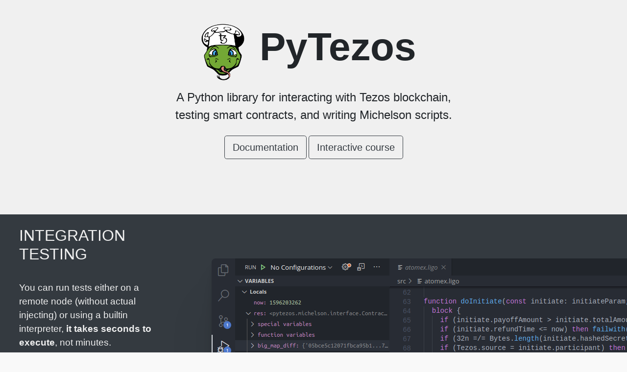

--- FILE ---
content_type: text/html; charset=utf-8
request_url: https://pytezos.org/
body_size: 3300
content:
<!DOCTYPE html>
<html lang=en prefix="og: http://ogp.me/ns#">

<head>
    <!-- <base href="../" /> -->
    <meta charset=utf-8>
    <meta http-equiv=X-UA-Compatible content="IE=edge">
    <meta name=viewport content="width=device-width,initial-scale=1,shrink-to-fit=no">
    <title>PyTezos | Baking Bad</title>
    <meta data-vmid="description" name="description" content="A Python library for interacting with Tezos blockchain, testing smart contracts, and writing Michelson scripts">
    <meta name="image" content="https://pytezos.org/_static/img/pytezos.png">
    <meta name="twitter:title" content="PyTezos by Baking Bad">
    <meta name="twitter:description" content="A Python library for interacting with Tezos blockchain, testing smart contracts, and writing Michelson scripts">
    <meta name="twitter:card" content="summary_large_image">
    <meta name="twitter:image" content="https://pytezos.org/_static/img/pytezos.png">
    <meta name="twitter:url" content="https://pytezos.org/">
    <meta name="twitter:site" content="@TezosBakingBad">
    <meta property="og:type" content="website">
    <meta property="og:title" content="PyTezos by Baking Bad">
    <meta property="og:description" content="A Python library for interacting with Tezos blockchain, testing smart contracts, and writing Michelson scripts">
    <meta property="og:image" content="https://pytezos.org/_static/img/pytezos.png">
    <meta property="og:url" content="https://pytezos.org/">
    <meta property="og:site_name" content="PyTezos by Baking Bad">
    <meta itemprop="name" content="PyTezos by Baking Bad">
    <meta itemprop="description" content="A Python library for interacting with Tezos blockchain, testing smart contracts, and writing Michelson scripts">
    <meta itemprop="image" content="https://pytezos.org/_static/img/pytezos.png">
    <link data-vmid="canonical" rel="canonical" href="https://pytezos.org">
    <link rel=icon href=_static/img/favicon.ico>
    <link rel="stylesheet" href="https://stackpath.bootstrapcdn.com/bootstrap/4.5.2/css/bootstrap.min.css"
        integrity="sha384-JcKb8q3iqJ61gNV9KGb8thSsNjpSL0n8PARn9HuZOnIxN0hoP+VmmDGMN5t9UJ0Z" crossorigin="anonymous">
    <style>
        pre.bash {
            background-color: #343a40;
            padding: 10px 25px;
            border-radius: 5px;
            color: #fff;
            font-size: medium;
            font-family: Consolas, Monaco, Lucida Console, Liberation Mono, DejaVu Sans Mono, Bitstream Vera Sans Mono, Courier New, monospace;
        }

        .img-crop {
            overflow: hidden;
        }

        .comment {
            color: #bbb;
        }

        ul.footer-links {
            list-style-type: none;
            padding-left: 0;
            line-height: 1.7em;
            padding-top: 10px;
        }

        .footer-links a {
            color: #555;
        }

        ::-webkit-scrollbar {
            width: 12px;
        }

        ::-webkit-scrollbar-track {
            background: #f0f0f0;
            border-left: none;
        }

        ::-webkit-scrollbar-thumb {
            background: #99999950;
            border: 3px solid #f0f0f0;
            border-radius: 7px;
        }

        ::-webkit-scrollbar-thumb:hover {
            background: #99999990;
        }
    </style>
</head>

<body style="background: #f9f9f9;">
    <div class="container-fluid" style="background: #f0f0f0;">
        <div class="row no-gutters align-items-center">
            <div class="col col-lg-6 col-md-10 col-sm-12 ml-auto mr-auto">
                <div class="d-flex justify-content-center mt-5">
                    <div class="d-none d-lg-block" style="width: 150px; margin-left: -50px;">
                        <img src="_static/img/pytezos.png" class="img-fluid d-block" />
                    </div>
                    <h1 style="font-size: 5em; font-weight: 800;">PyTezos</h1>
                </div>
                <div class="mt-3">
                    <p class="text-center" style="font-size: 1.5em;">
                        A Python library for interacting with Tezos blockchain, <br />testing smart contracts, and
                        writing
                        Michelson scripts.
                    </p>
                </div>
                <div class="mt-4 text-center">
                    <a role="button" aria-pressed="true" class="btn btn-lg btn-outline-dark mb-1"
                        href="contents.html">Documentation</a>
                    <a role="button" aria-pressed="true" class="btn btn-lg btn-outline-dark mb-1"
                        href="https://pytezos.baking-bad.org" target="_blank">Interactive course</a>
                </div>
                <div class="mt-4 mb-5 text-center">
                    <iframe
                        src="https://ghbtns.com/github-btn.html?user=baking-bad&repo=pytezos&type=star&count=true&size=large"
                        frameborder="0" scrolling="0" width="130" height="30" title="PyTezos"></iframe>
                </div>
            </div>
        </div>

    </div>

    <a id="integration-testing"></a>
    <div class="container-fluid pr-0 pt-4" style="background: #343a40; color: #f0f0f0;">
        <div class="row no-gutters align-items-center">
            <div class="col col-lg-3 col-md-12 pl-4 pr-2" style="font-size: 1.2em;">
                <h2 style="text-transform: uppercase;">Integration testing</h2><br />
                <p>You can run tests either on a remote node (without actual injecting) or using a builtin interpreter,
                    <b>it
                        takes seconds to execute</b>, not minutes.</p><br />
                <p>PyTezos allows to <b>patch</b> <kbd>AMOUNT</kbd>, <kbd>SENDER</kbd>, <kbd>SOURCE</kbd>,
                    <kbd>BALANCE</kbd>, <kbd>NOW</kbd>, <b>initial storage</b>, and <b>handle exceptions</b> raised by
                    <kbd>FAILWITH</kbd>.
                </p><br />
                <p>Builtin REPL allows to <b>mock cross-contract calls</b> — all you need is to validate parameters of
                    the
                    spawned transactions.</p><br />
                <p>Contract interface is derived straight from the compiled Michelson code, <b>it doesn't matter what is
                        the
                        source language</b>, <a href="https://ligolang.org/" target="_blank"
                        rel="noopener nofollow">LIGO</a>, <a href="https://www.smartpy.io/" target="_blank"
                        rel="noopener nofollow">SmartPy</a>, or
                    else.</p><br />
                <p>Use the whole power of the Python unit testing framework, including various assert helpers and
                    <b>interactive
                        debugging</b> plugins in <a href="https://code.visualstudio.com/" target="_blank"
                        rel="noopener nofollow">VSCode</a> and <a href="https://www.jetbrains.com/ru-ru/pycharm/"
                        target="_blank" rel="noopener nofollow">PyCharm</a>.
                </p>
            </div>
            <div class="col col-lg-9 d-none d-lg-block">
                <div style="overflow: hidden;">
                    <img src="_static/img/pytezos_testing.png" />
                </div>
            </div>
        </div>
    </div>

    <a id="pytezos-client"></a>
    <div class="container-fluid pr-0 pt-5" style="background: #f0f0f0;">
        <div class="row no-gutters align-items-center">
            <div class="col col-lg-3 col-md-12 pl-4 pr-2" style="font-size: 1.2em;">
                <h2 style="text-transform: uppercase;">PyTezos client</h2><br />
                <p>The minimal setup <b>requires only a browser</b>&nbsp;— you can manage Tezos contracts using <a
                        href="https://colab.research.google.com/" target="_blank" rel="noopener nofollow">Google
                        Colaboratory</a>,
                    or any other online service that allows you to run <a href="https://jupyter.org/" target="_blank"
                        rel="noopener nofollow">Jupyter</a> notebooks.</p>
                <br />
                <p>PyTezos is capable of almost everything <a href="https://tezos.gitlab.io/api/cli-commands.html"
                        target="_blank" rel="noopener nofollow">tezos-client</a> can do, so you can <b>automate any</b>
                    CI/CD <b>task</b>,
                    key
                    management, data conversion or other.</p><br />
                <p>PyTezos is perfect when you need to <b>do something fast</b>: the default node and key settings allow
                    you
                    to get
                    started right away, and the built-in documentation allows you to avoid switching between windows.
                </p>
                <br />
                <p>PyTezos is built as flexible as possible: in most cases you will need only high-level interfaces, but
                    at
                    any moment you can go deeper and <b>customize the logic</b>.</p>
            </div>
            <div class="col col-lg-9 d-none d-lg-block">
                <div style="overflow: hidden;">
                    <img src="_static/img/pytezos_interacting.png" />
                </div>
            </div>
        </div>
    </div>

    <a id="michelson-kernel"></a>
    <div class="container-fluid pr-0 pt-5" style="background: #2f2f2f; color: #fff;">
        <div class="row no-gutters align-items-center">
            <div class="col col-lg-3 col-md-12 pl-4 pr-2" style="font-size: 1.2em;">
                <h2 style="text-transform: uppercase;">Michelson kernel</h2><br />
                <p><b>Visualize</b> and better understand <b>stack</b> transformations with the step-by-step execution
                    and verbose logging.</p>
                <br />
                <p>Michelson instruction set is extended with useful <b>helpers</b> for debugging and patching context.
                </p>
                <br />
                <p><b>Mock blockchain bindings</b> as you wish, even complicated scenarios like <i>Big_map</i> copying
                    can be reproduced.</p>
                <br />
                <p>Shipped with <b>autocomplete and builtin documentation</b>, no need to switch tabs if you forget
                    something.</p>
                <br />
            </div>
            <div class="col col-lg-9 d-none d-lg-block">
                <div style="overflow: hidden;">
                    <img src="_static/img/pytezos_kernel.png" />
                </div>
            </div>
        </div>
    </div>

    <a id="built-with-users"></a>
    <div class="container-fluid pt-5 pb-5" style="background: #f0f0f0;">
        <div class="row no-gutters align-items-center justify-content-center">
            <a href="https://atomex.me" target="_blank">
                <img src="_static/img/atomex.png" class="img-fluid d-block ml-4 mr-4 mb-2"
                    style="height: 100px; margin-top: 12px;" />
            </a>
            <a href="https://www.oxheadalpha.com/" target="_blank" rel="nofollow noreferrer">
                <img src="_static/img/oxheadalpha.svg" class="img-fluid d-block ml-4 mr-4 mb-2" />
            </a>
            <a href="https://www.equisafe.io/" target="_blank" rel="nofollow noreferrer">
                <img src="_static/img/equisafe.png" class="img-fluid d-block ml-4 mr-4 mb-2 mt-1" />
            </a>
            <a href="https://www.tzero.com/" target="_blank" rel="nofollow noreferrer">
                <img src="_static/img/tzero.svg" class="img-fluid d-block ml-4 mr-4 mb-2" />
            </a>
            <a href="https://www.chorus.mobi/" target="_blank" rel="nofollow noreferrer">
                <img src="_static/img/chorus.png" style="height: 70px;" class="img-fluid d-block ml-4 mt-1 mr-4 mb-2" />
            </a>
        </div>
    </div>

    <a id="contact"></a>
    <div class="container-fluid pt-5 pb-5" style="background: #e0e0e0;">
        <div class="row no-gutters">
            <div class="col-lg-6 col-md-12 ml-auto mr-auto" style="font-size: 1.2em;">
                <div class="row">
                    <div class="col-6 col-lg-3 col-md-6">
                        <span>Resources</span>
                        <ul class="footer-links">
                            <li><a href="https://pytezos.org/contents.html">Library reference</a></li>
                            <li><a href="https://pytezos.baking-bad.org">Interactive course</a></li>
                            <li><a href="https://tezos.stackexchange.com/search?q=pytezos" target="_blank"
                                    rel="noopener noreferrer">Stack exchange</a></li>
                        </ul>
                    </div>
                    <div class="col-6 col-lg-3 col-md-6">
                        <span>Ask anything</span>
                        <ul class="footer-links">
                            <li><a href="https://t.me/baking_bad_chat" target="_blank" rel="noopener noreferrer">Telegram chat</a></li>
                            <li><a href="https://tezos-dev.slack.com/archives/CV5NX7F2L" target="_blank" rel="noopener noreferrer">Slack channel</a></li>
                            <li><a href="https://github.com/baking-bad/pytezos/issues" target="_blank" rel="noopener noreferrer">Report an issue</a></li>
                        </ul>
                    </div>
                    <div class="col-6 col-lg-3 col-md-6">
                        <span>Follow us</span>
                        <ul class="footer-links">
                            <li><a href="https://baking-bad.org/blog/" target="_blank">Baking Bad blog</a></li>
                            <li><a href="https://twitter.com/TezosBakingBad" target="_blank" rel="noopener noreferrer">Twitter channel</a></li>
                        </ul>
                    </div>
                    <div class="col-6 col-lg-3 col-md-6">
                        <a href="https://baking-bad.org/docs" target="_blank">
                            <img src="_static/img/bb.png" class="img-fluid d-block pl-4" style="height: 100px;" />
                        </a>
                    </div>
                </div>
            </div>
        </div>
    </div>
</body>

--- FILE ---
content_type: image/svg+xml
request_url: https://pytezos.org/_static/img/oxheadalpha.svg
body_size: 182
content:
<?xml version="1.0" encoding="utf-8"?>
<!-- Generator: Adobe Illustrator 26.5.0, SVG Export Plug-In . SVG Version: 6.00 Build 0)  -->
<svg version="1.1" id="svg2" xmlns="http://www.w3.org/2000/svg" xmlns:xlink="http://www.w3.org/1999/xlink" x="0px" y="0px"
	 viewBox="0 0 61.6 61.6" style="enable-background:new 0 0 61.6 61.6;" xml:space="preserve">
<style type="text/css">
	.st0{fill:none;stroke:#1E26A6;stroke-width:3;stroke-linecap:round;stroke-linejoin:round;}
	.st1{fill:#E5262F;}
</style>
<g id="g8036">
	<path id="path2161" class="st0" d="M10.5,5.2c0,11.5,12.4,12.8,16.2,12.8s11.9,0,18.4,0s6-11.1,6-11.1"/>
	<path id="path5123" class="st0" d="M27.8,19.1L10.5,51.3l5.2,5.2L46,37.4V18.7"/>
	<path id="path7065" class="st0" d="M32.9,27.8v-2.5"/>
</g>
<path class="st1" d="M50.2,45.8h1.7l-2.5,5.7c0.1,2.2,0.5,3.2,1.1,3.2c0.2,0,0.4-0.1,0.6-0.3s0.3-0.5,0.3-0.9H52
	c-0.2,1.9-0.8,2.9-1.6,2.9c-0.3,0-0.6-0.2-0.8-0.5s-0.5-1.4-0.7-3.3c-1.4,2.5-3,3.8-4.8,3.8c-1,0-1.8-0.3-2.4-1s-0.9-1.6-0.9-2.8
	s0.3-2.2,0.9-3.3s1.3-2,2.1-2.7s1.8-1.1,2.8-1.1c0.7,0,1.3,0.2,1.7,0.7s0.7,1.2,0.9,2.1L50.2,45.8L50.2,45.8z M48.6,49.2
	c0-0.6-0.2-1.2-0.5-1.9s-0.8-1.1-1.4-1.1c-0.9,0-1.8,0.9-2.8,2.6s-1.4,3.3-1.4,4.6c0,0.7,0.2,1.3,0.5,1.8s0.7,0.6,1.3,0.6
	s1.1-0.3,1.5-0.9s1.1-1.8,1.9-3.6L48.6,49.2L48.6,49.2z"/>
</svg>


--- FILE ---
content_type: image/svg+xml
request_url: https://pytezos.org/_static/img/tzero.svg
body_size: 22691
content:
<svg xmlns="http://www.w3.org/2000/svg" viewBox="0 0 400 101.01694915254238" height="70px" width="135px">
    <g>
        <path d="M341.458 0.113 C 340.748 0.150,340.167 0.253,340.167 0.340 C 340.167 0.428,339.717 0.500,339.167 0.500 C 338.611 0.500,338.167 0.574,338.167 0.667 C 338.167 0.758,337.792 0.833,337.333 0.833 C 336.875 0.833,336.500 0.908,336.500 1.000 C 336.500 1.092,336.200 1.167,335.833 1.167 C 335.467 1.167,335.167 1.242,335.167 1.333 C 335.167 1.425,334.867 1.500,334.500 1.500 C 334.133 1.500,333.833 1.575,333.833 1.667 C 333.833 1.758,333.613 1.833,333.343 1.833 C 333.074 1.833,332.807 1.908,332.750 2.000 C 332.693 2.092,332.426 2.167,332.157 2.167 C 331.887 2.167,331.667 2.242,331.667 2.333 C 331.667 2.425,331.484 2.500,331.260 2.500 C 331.036 2.500,330.807 2.575,330.750 2.667 C 330.693 2.758,330.479 2.833,330.273 2.833 C 330.068 2.833,329.829 2.895,329.742 2.971 C 329.655 3.047,329.257 3.211,328.857 3.337 C 328.458 3.462,328.094 3.663,328.048 3.783 C 328.002 3.902,327.789 4.000,327.575 4.000 C 327.361 4.000,327.140 4.075,327.083 4.167 C 327.027 4.258,326.835 4.333,326.657 4.333 C 326.479 4.333,326.333 4.408,326.333 4.500 C 326.333 4.592,326.183 4.667,326.000 4.667 C 325.817 4.667,325.667 4.742,325.667 4.833 C 325.667 4.925,325.517 5.000,325.333 5.000 C 325.150 5.000,325.000 5.075,325.000 5.167 C 325.000 5.258,324.850 5.333,324.667 5.333 C 324.483 5.333,324.333 5.408,324.333 5.500 C 324.333 5.592,324.236 5.667,324.117 5.667 C 323.810 5.667,323.003 6.059,323.001 6.208 C 323.001 6.277,322.850 6.333,322.667 6.333 C 322.483 6.333,322.333 6.408,322.333 6.500 C 322.333 6.592,322.221 6.667,322.083 6.667 C 321.946 6.667,321.833 6.742,321.833 6.833 C 321.833 6.925,321.683 7.000,321.500 7.000 C 321.317 7.000,321.167 7.075,321.167 7.167 C 321.167 7.258,321.068 7.333,320.948 7.333 C 320.828 7.333,320.569 7.483,320.372 7.667 C 320.175 7.850,319.915 8.000,319.794 8.000 C 319.673 8.000,319.465 8.150,319.333 8.333 C 319.201 8.517,318.976 8.667,318.833 8.667 C 318.690 8.667,318.465 8.817,318.333 9.000 C 318.201 9.183,318.008 9.333,317.905 9.333 C 317.801 9.333,317.481 9.558,317.193 9.833 C 316.905 10.108,316.603 10.333,316.522 10.333 C 316.440 10.333,316.083 10.615,315.728 10.959 C 315.374 11.303,314.821 11.766,314.500 11.987 C 313.786 12.479,309.000 17.302,309.000 17.529 C 309.000 17.619,308.700 17.981,308.333 18.333 C 307.967 18.686,307.667 19.055,307.667 19.155 C 307.667 19.255,307.442 19.572,307.167 19.860 C 306.892 20.147,306.667 20.468,306.667 20.571 C 306.667 20.675,306.517 20.868,306.333 21.000 C 306.150 21.132,306.000 21.357,306.000 21.500 C 306.000 21.643,305.850 21.868,305.667 22.000 C 305.483 22.132,305.333 22.374,305.333 22.537 C 305.333 22.700,305.258 22.833,305.167 22.833 C 305.075 22.833,305.000 22.946,305.000 23.083 C 305.000 23.221,304.925 23.333,304.833 23.333 C 304.742 23.333,304.667 23.446,304.667 23.583 C 304.667 23.721,304.592 23.833,304.500 23.833 C 304.408 23.833,304.333 23.993,304.333 24.189 C 304.333 24.384,304.193 24.666,304.021 24.815 C 303.850 24.964,303.278 25.947,302.751 27.001 C 302.224 28.055,301.727 29.047,301.646 29.206 C 301.566 29.365,301.500 29.609,301.500 29.748 C 301.500 29.886,301.425 30.000,301.333 30.000 C 301.242 30.000,301.167 30.146,301.167 30.323 C 301.167 30.501,301.092 30.693,301.000 30.750 C 300.908 30.807,300.833 31.036,300.833 31.260 C 300.833 31.484,300.758 31.667,300.667 31.667 C 300.575 31.667,300.500 31.892,300.500 32.167 C 300.500 32.442,300.425 32.667,300.333 32.667 C 300.242 32.667,300.167 32.892,300.167 33.167 C 300.167 33.442,300.092 33.667,300.000 33.667 C 299.908 33.667,299.833 33.929,299.833 34.250 C 299.833 34.571,299.758 34.833,299.667 34.833 C 299.575 34.833,299.500 35.058,299.500 35.333 C 299.500 35.608,299.425 35.833,299.333 35.833 C 299.242 35.833,299.167 36.133,299.167 36.500 C 299.167 36.867,299.092 37.167,299.000 37.167 C 298.908 37.167,298.833 37.467,298.833 37.833 C 298.833 38.200,298.758 38.500,298.667 38.500 C 298.575 38.500,298.500 38.871,298.500 39.323 C 298.500 39.776,298.425 40.193,298.333 40.250 C 298.242 40.307,298.167 40.757,298.167 41.250 C 298.167 41.743,298.092 42.193,298.000 42.250 C 297.908 42.307,297.833 43.024,297.833 43.843 C 297.833 44.726,297.765 45.333,297.667 45.333 C 297.559 45.333,297.500 47.111,297.500 50.333 C 297.500 53.556,297.559 55.333,297.667 55.333 C 297.765 55.333,297.833 55.941,297.833 56.823 C 297.833 57.643,297.908 58.360,298.000 58.417 C 298.092 58.473,298.167 58.965,298.167 59.510 C 298.167 60.059,298.241 60.500,298.333 60.500 C 298.425 60.500,298.500 60.875,298.500 61.333 C 298.500 61.792,298.575 62.167,298.667 62.167 C 298.758 62.167,298.833 62.467,298.833 62.833 C 298.833 63.200,298.908 63.500,299.000 63.500 C 299.092 63.500,299.167 63.800,299.167 64.167 C 299.167 64.533,299.242 64.833,299.333 64.833 C 299.425 64.833,299.500 65.091,299.500 65.407 C 299.500 65.722,299.575 66.027,299.667 66.083 C 299.758 66.140,299.833 66.407,299.833 66.677 C 299.833 66.946,299.908 67.167,300.000 67.167 C 300.092 67.167,300.167 67.350,300.167 67.573 C 300.167 67.797,300.242 68.027,300.333 68.083 C 300.425 68.140,300.500 68.369,300.500 68.593 C 300.500 68.817,300.575 69.000,300.667 69.000 C 300.758 69.000,300.833 69.225,300.833 69.500 C 300.833 69.775,300.908 70.000,301.000 70.000 C 301.092 70.000,301.167 70.150,301.167 70.333 C 301.167 70.517,301.242 70.667,301.333 70.667 C 301.425 70.667,301.500 70.850,301.500 71.073 C 301.500 71.297,301.575 71.527,301.667 71.583 C 301.758 71.640,301.833 71.832,301.833 72.010 C 301.833 72.188,301.908 72.333,302.000 72.333 C 302.092 72.333,302.167 72.483,302.167 72.667 C 302.167 72.850,302.242 73.000,302.333 73.000 C 302.425 73.000,302.500 73.150,302.500 73.333 C 302.500 73.517,302.575 73.667,302.667 73.667 C 302.758 73.667,302.833 73.817,302.833 74.000 C 302.833 74.183,302.891 74.333,302.961 74.333 C 303.031 74.333,303.218 74.633,303.377 75.000 C 303.536 75.367,303.727 75.667,303.802 75.667 C 303.877 75.667,304.041 75.929,304.167 76.250 C 304.293 76.571,304.457 76.833,304.531 76.833 C 304.606 76.833,304.667 76.983,304.667 77.167 C 304.667 77.350,304.742 77.500,304.833 77.500 C 304.925 77.500,305.000 77.612,305.000 77.750 C 305.000 77.887,305.075 78.000,305.167 78.000 C 305.258 78.000,305.333 78.112,305.333 78.250 C 305.333 78.387,305.408 78.500,305.500 78.500 C 305.592 78.500,305.667 78.612,305.667 78.750 C 305.667 78.887,305.742 79.000,305.833 79.000 C 305.925 79.000,306.000 79.112,306.000 79.250 C 306.000 79.387,306.062 79.500,306.139 79.500 C 306.215 79.500,306.383 79.706,306.512 79.958 C 306.642 80.210,306.879 80.538,307.041 80.686 C 307.202 80.834,307.333 81.032,307.333 81.124 C 307.333 81.217,307.633 81.602,308.000 81.980 C 308.367 82.358,308.667 82.741,308.667 82.832 C 308.667 83.055,314.736 89.167,314.957 89.167 C 315.053 89.167,315.489 89.504,315.926 89.917 C 316.362 90.329,316.804 90.667,316.906 90.667 C 317.009 90.667,317.201 90.817,317.333 91.000 C 317.465 91.183,317.651 91.334,317.745 91.334 C 317.839 91.334,318.179 91.559,318.500 91.833 C 318.821 92.108,319.143 92.333,319.215 92.333 C 319.288 92.333,319.508 92.483,319.705 92.667 C 319.902 92.850,320.161 93.000,320.281 93.000 C 320.402 93.000,320.500 93.075,320.500 93.167 C 320.500 93.258,320.616 93.333,320.757 93.333 C 320.898 93.333,321.175 93.483,321.372 93.667 C 321.569 93.850,321.828 94.000,321.948 94.000 C 322.068 94.000,322.167 94.075,322.167 94.167 C 322.167 94.258,322.317 94.333,322.500 94.333 C 322.683 94.333,322.833 94.408,322.833 94.500 C 322.833 94.592,322.983 94.667,323.167 94.667 C 323.350 94.667,323.500 94.742,323.500 94.833 C 323.500 94.925,323.610 95.000,323.745 95.000 C 323.880 95.000,324.257 95.150,324.583 95.333 C 324.910 95.517,325.287 95.667,325.422 95.667 C 325.556 95.667,325.667 95.779,325.667 95.917 C 325.667 96.056,325.815 96.167,326.000 96.167 C 326.183 96.167,326.333 96.242,326.333 96.333 C 326.333 96.425,326.432 96.500,326.552 96.500 C 326.672 96.500,327.081 96.650,327.461 96.833 C 327.840 97.017,328.267 97.167,328.409 97.167 C 328.551 97.167,328.667 97.228,328.667 97.303 C 328.667 97.378,329.046 97.543,329.511 97.670 C 329.975 97.796,330.392 97.959,330.437 98.033 C 330.482 98.107,330.698 98.167,330.917 98.167 C 331.135 98.167,331.360 98.242,331.417 98.333 C 331.473 98.425,331.698 98.500,331.917 98.500 C 332.135 98.500,332.360 98.575,332.417 98.667 C 332.473 98.758,332.736 98.833,333.000 98.833 C 333.264 98.833,333.527 98.908,333.583 99.000 C 333.640 99.092,333.944 99.167,334.260 99.167 C 334.575 99.167,334.833 99.242,334.833 99.333 C 334.833 99.425,335.133 99.500,335.500 99.500 C 335.867 99.500,336.167 99.575,336.167 99.667 C 336.167 99.758,336.542 99.833,337.000 99.833 C 337.458 99.833,337.833 99.908,337.833 100.000 C 337.833 100.092,338.204 100.167,338.657 100.167 C 339.110 100.167,339.527 100.242,339.583 100.333 C 339.640 100.425,340.192 100.500,340.810 100.500 C 341.455 100.500,342.018 100.584,342.131 100.698 C 342.414 100.980,355.202 100.978,355.296 100.696 C 355.337 100.571,355.777 100.500,356.504 100.500 C 357.133 100.500,357.693 100.425,357.750 100.333 C 357.807 100.242,358.219 100.167,358.667 100.167 C 359.114 100.167,359.527 100.092,359.583 100.000 C 359.640 99.908,360.019 99.833,360.427 99.833 C 360.834 99.833,361.167 99.758,361.167 99.667 C 361.167 99.575,361.467 99.500,361.833 99.500 C 362.200 99.500,362.500 99.425,362.500 99.333 C 362.500 99.242,362.800 99.167,363.167 99.167 C 363.533 99.167,363.833 99.092,363.833 99.000 C 363.833 98.908,364.058 98.833,364.333 98.833 C 364.608 98.833,364.833 98.758,364.833 98.667 C 364.833 98.575,365.054 98.500,365.323 98.500 C 365.593 98.500,365.860 98.425,365.917 98.333 C 365.973 98.242,366.198 98.167,366.417 98.167 C 366.635 98.167,366.860 98.092,366.917 98.000 C 366.973 97.908,367.166 97.833,367.345 97.833 C 367.525 97.833,367.801 97.767,367.961 97.686 C 368.120 97.605,368.475 97.446,368.750 97.333 C 369.025 97.220,369.380 97.062,369.539 96.981 C 369.699 96.900,369.942 96.833,370.081 96.833 C 370.220 96.833,370.333 96.758,370.333 96.667 C 370.333 96.575,370.443 96.500,370.578 96.500 C 370.916 96.500,372.000 95.968,372.000 95.802 C 372.000 95.728,372.150 95.667,372.333 95.667 C 372.517 95.667,372.667 95.592,372.667 95.500 C 372.667 95.408,372.817 95.333,373.000 95.333 C 373.183 95.333,373.333 95.258,373.333 95.167 C 373.333 95.075,373.483 95.000,373.667 95.000 C 373.850 95.000,374.000 94.939,374.000 94.864 C 374.000 94.790,374.262 94.626,374.583 94.500 C 374.904 94.374,375.167 94.210,375.167 94.136 C 375.167 94.061,375.317 94.000,375.500 94.000 C 375.683 94.000,375.833 93.925,375.833 93.833 C 375.833 93.742,375.932 93.667,376.052 93.667 C 376.172 93.667,376.431 93.517,376.628 93.333 C 376.825 93.150,377.085 93.000,377.206 93.000 C 377.327 93.000,377.535 92.850,377.667 92.667 C 377.799 92.483,378.024 92.333,378.167 92.333 C 378.310 92.333,378.535 92.183,378.667 92.000 C 378.799 91.817,379.024 91.667,379.167 91.667 C 379.310 91.667,379.535 91.517,379.667 91.333 C 379.799 91.150,379.994 91.000,380.100 91.000 C 380.206 91.000,380.602 90.700,380.980 90.333 C 381.358 89.967,381.733 89.667,381.813 89.667 C 382.225 89.667,388.703 83.199,389.176 82.316 C 389.279 82.123,389.582 81.737,389.849 81.458 C 390.115 81.179,390.333 80.886,390.333 80.807 C 390.333 80.728,390.558 80.428,390.833 80.140 C 391.108 79.853,391.333 79.516,391.333 79.392 C 391.333 79.268,391.408 79.167,391.500 79.167 C 391.592 79.167,391.667 79.054,391.667 78.917 C 391.667 78.779,391.742 78.667,391.833 78.667 C 391.925 78.667,392.000 78.560,392.000 78.431 C 392.000 78.301,392.056 78.169,392.125 78.139 C 392.281 78.069,392.823 77.182,392.946 76.792 C 392.997 76.631,393.105 76.500,393.186 76.500 C 393.267 76.500,393.333 76.329,393.333 76.120 C 393.333 75.911,393.483 75.632,393.667 75.500 C 393.850 75.368,394.000 75.126,394.000 74.963 C 394.000 74.800,394.075 74.667,394.167 74.667 C 394.258 74.667,394.333 74.517,394.333 74.333 C 394.333 74.150,394.408 74.000,394.500 74.000 C 394.592 74.000,394.667 73.850,394.667 73.667 C 394.667 73.483,394.728 73.333,394.802 73.333 C 394.968 73.333,395.500 72.249,395.500 71.911 C 395.500 71.777,395.575 71.667,395.667 71.667 C 395.758 71.667,395.833 71.556,395.833 71.422 C 395.833 71.287,395.983 70.910,396.167 70.583 C 396.350 70.257,396.500 69.842,396.500 69.662 C 396.500 69.481,396.575 69.333,396.667 69.333 C 396.758 69.333,396.833 69.150,396.833 68.927 C 396.833 68.703,396.908 68.473,397.000 68.417 C 397.092 68.360,397.167 68.135,397.167 67.917 C 397.167 67.698,397.242 67.473,397.333 67.417 C 397.425 67.360,397.500 67.131,397.500 66.907 C 397.500 66.683,397.575 66.500,397.667 66.500 C 397.758 66.500,397.833 66.200,397.833 65.833 C 397.833 65.467,397.908 65.167,398.000 65.167 C 398.092 65.167,398.167 64.946,398.167 64.677 C 398.167 64.407,398.242 64.140,398.333 64.083 C 398.425 64.027,398.500 63.689,398.500 63.333 C 398.500 62.977,398.575 62.640,398.667 62.583 C 398.758 62.527,398.833 62.185,398.833 61.823 C 398.833 61.462,398.908 61.167,399.000 61.167 C 399.093 61.167,399.167 60.722,399.167 60.167 C 399.167 59.611,399.241 59.167,399.333 59.167 C 399.429 59.167,399.500 58.644,399.500 57.931 C 399.500 57.229,399.574 56.670,399.672 56.637 C 399.910 56.558,399.910 44.344,399.672 44.106 C 399.578 44.011,399.500 43.428,399.500 42.810 C 399.500 42.192,399.425 41.640,399.333 41.583 C 399.242 41.527,399.167 41.077,399.167 40.583 C 399.167 40.090,399.092 39.640,399.000 39.583 C 398.908 39.527,398.833 39.185,398.833 38.823 C 398.833 38.462,398.758 38.167,398.667 38.167 C 398.575 38.167,398.500 37.871,398.500 37.510 C 398.500 37.149,398.425 36.807,398.333 36.750 C 398.242 36.693,398.167 36.389,398.167 36.073 C 398.167 35.758,398.092 35.500,398.000 35.500 C 397.908 35.500,397.832 35.331,397.831 35.125 C 397.828 34.718,397.466 33.577,397.281 33.392 C 397.218 33.329,397.167 33.107,397.167 32.899 C 397.167 32.690,397.092 32.473,397.000 32.417 C 396.908 32.360,396.833 32.167,396.833 31.988 C 396.833 31.809,396.767 31.532,396.686 31.373 C 396.605 31.214,396.466 30.896,396.376 30.667 C 396.287 30.438,396.053 29.924,395.857 29.526 C 395.661 29.128,395.500 28.696,395.500 28.568 C 395.500 28.439,395.425 28.333,395.333 28.333 C 395.242 28.333,395.167 28.189,395.167 28.012 C 395.167 27.835,395.073 27.589,394.958 27.465 C 394.672 27.156,394.166 26.312,394.054 25.958 C 394.003 25.798,393.895 25.667,393.814 25.667 C 393.733 25.667,393.667 25.517,393.667 25.333 C 393.667 25.150,393.592 25.000,393.500 25.000 C 393.408 25.000,393.333 24.850,393.333 24.667 C 393.333 24.483,393.258 24.333,393.167 24.333 C 393.075 24.333,393.000 24.183,393.000 24.000 C 393.000 23.817,392.925 23.667,392.833 23.667 C 392.742 23.667,392.667 23.554,392.667 23.417 C 392.667 23.279,392.592 23.167,392.500 23.167 C 392.408 23.167,392.333 23.033,392.333 22.870 C 392.333 22.707,392.183 22.465,392.000 22.333 C 391.817 22.201,391.667 21.976,391.667 21.833 C 391.667 21.690,391.517 21.465,391.333 21.333 C 391.150 21.201,391.000 21.008,391.000 20.905 C 391.000 20.801,390.775 20.481,390.500 20.193 C 390.225 19.905,390.000 19.594,390.000 19.502 C 390.000 19.409,389.700 19.025,389.333 18.647 C 388.967 18.269,388.667 17.891,388.667 17.807 C 388.667 17.612,382.541 11.500,382.346 11.500 C 382.267 11.500,381.844 11.162,381.408 10.750 C 380.971 10.337,380.530 10.000,380.427 10.000 C 380.324 10.000,380.132 9.850,380.000 9.667 C 379.868 9.483,379.683 9.333,379.588 9.333 C 379.494 9.333,379.154 9.108,378.833 8.833 C 378.512 8.559,378.156 8.334,378.042 8.334 C 377.927 8.334,377.833 8.258,377.833 8.167 C 377.833 8.075,377.721 8.000,377.583 8.000 C 377.446 8.000,377.333 7.925,377.333 7.833 C 377.333 7.742,377.221 7.667,377.083 7.667 C 376.946 7.667,376.833 7.592,376.833 7.500 C 376.833 7.408,376.683 7.333,376.500 7.333 C 376.317 7.333,376.167 7.258,376.167 7.167 C 376.167 7.075,376.054 7.000,375.917 7.000 C 375.779 7.000,375.666 6.944,375.665 6.875 C 375.664 6.725,374.857 6.333,374.550 6.333 C 374.431 6.333,374.333 6.258,374.333 6.167 C 374.333 6.075,374.183 6.000,374.000 6.000 C 373.817 6.000,373.667 5.925,373.667 5.833 C 373.667 5.742,373.517 5.667,373.333 5.667 C 373.150 5.667,373.000 5.592,373.000 5.500 C 373.000 5.408,372.850 5.333,372.667 5.333 C 372.483 5.333,372.333 5.258,372.333 5.167 C 372.333 5.075,372.183 5.000,372.000 5.000 C 371.817 5.000,371.667 4.925,371.667 4.833 C 371.667 4.742,371.517 4.667,371.333 4.667 C 371.150 4.667,371.000 4.592,371.000 4.500 C 371.000 4.408,370.850 4.333,370.667 4.333 C 370.483 4.333,370.333 4.258,370.333 4.167 C 370.333 4.075,370.143 4.000,369.911 4.000 C 369.679 4.000,369.446 3.887,369.394 3.750 C 369.341 3.612,369.160 3.500,368.992 3.500 C 368.824 3.500,368.640 3.425,368.583 3.333 C 368.527 3.242,368.334 3.167,368.155 3.167 C 367.975 3.167,367.680 3.092,367.498 3.000 C 367.316 2.908,367.018 2.758,366.836 2.667 C 366.654 2.575,366.390 2.500,366.250 2.500 C 366.110 2.500,365.865 2.434,365.706 2.354 C 365.220 2.108,364.247 1.833,363.863 1.833 C 363.663 1.833,363.500 1.758,363.500 1.667 C 363.500 1.575,363.242 1.500,362.927 1.500 C 362.611 1.500,362.307 1.425,362.250 1.333 C 362.193 1.242,361.851 1.167,361.490 1.167 C 361.129 1.167,360.833 1.092,360.833 1.000 C 360.833 0.908,360.500 0.833,360.093 0.833 C 359.686 0.833,359.307 0.758,359.250 0.667 C 359.193 0.575,358.745 0.500,358.254 0.500 C 357.710 0.500,357.335 0.422,357.295 0.301 C 357.229 0.102,344.558 -0.048,341.458 0.113 M59.278 1.278 C 59.217 1.339,59.167 5.689,59.167 10.944 L 59.167 20.500 80.000 20.500 C 98.607 20.500,101.411 20.549,100.708 20.861 C 100.552 20.931,100.011 21.818,99.887 22.208 C 99.836 22.369,99.728 22.500,99.647 22.500 C 99.566 22.500,99.500 22.598,99.500 22.717 C 99.500 23.023,99.108 23.830,98.958 23.832 C 98.890 23.833,98.833 23.946,98.833 24.083 C 98.833 24.221,98.758 24.333,98.667 24.333 C 98.575 24.333,98.500 24.483,98.500 24.667 C 98.500 24.850,98.425 25.000,98.333 25.000 C 98.242 25.000,98.167 25.150,98.167 25.333 C 98.167 25.517,98.092 25.667,98.000 25.667 C 97.908 25.667,97.833 25.800,97.833 25.963 C 97.833 26.126,97.683 26.368,97.500 26.500 C 97.317 26.632,97.167 26.874,97.167 27.037 C 97.167 27.200,97.092 27.333,97.000 27.333 C 96.908 27.333,96.833 27.483,96.833 27.667 C 96.833 27.850,96.758 28.000,96.667 28.000 C 96.575 28.000,96.500 28.116,96.500 28.257 C 96.500 28.398,96.350 28.675,96.167 28.872 C 95.983 29.069,95.833 29.328,95.833 29.448 C 95.833 29.568,95.758 29.667,95.667 29.667 C 95.575 29.667,95.500 29.817,95.500 30.000 C 95.500 30.183,95.425 30.333,95.333 30.333 C 95.242 30.333,95.167 30.483,95.167 30.667 C 95.167 30.850,95.092 31.000,95.000 31.000 C 94.908 31.000,94.833 31.113,94.833 31.250 C 94.833 31.387,94.758 31.500,94.667 31.500 C 94.575 31.500,94.500 31.613,94.500 31.750 C 94.500 31.887,94.425 32.000,94.333 32.000 C 94.242 32.000,94.167 32.150,94.167 32.333 C 94.167 32.517,94.092 32.667,94.000 32.667 C 93.908 32.667,93.833 32.817,93.833 33.000 C 93.833 33.183,93.764 33.333,93.679 33.333 C 93.595 33.333,93.316 33.746,93.061 34.250 C 92.806 34.754,92.538 35.167,92.465 35.167 C 92.393 35.167,92.333 35.310,92.333 35.486 C 92.333 35.662,92.277 35.831,92.208 35.861 C 92.052 35.931,91.511 36.818,91.387 37.208 C 91.336 37.369,91.228 37.500,91.147 37.500 C 91.066 37.500,91.000 37.650,91.000 37.833 C 91.000 38.017,90.925 38.167,90.833 38.167 C 90.742 38.167,90.667 38.282,90.667 38.424 C 90.667 38.565,90.517 38.842,90.333 39.038 C 90.150 39.235,90.000 39.495,90.000 39.615 C 90.000 39.735,89.925 39.833,89.833 39.833 C 89.742 39.833,89.667 39.983,89.667 40.167 C 89.667 40.350,89.592 40.500,89.500 40.500 C 89.408 40.500,89.333 40.650,89.333 40.833 C 89.333 41.017,89.258 41.167,89.167 41.167 C 89.075 41.167,89.000 41.279,89.000 41.417 C 89.000 41.554,88.939 41.667,88.864 41.667 C 88.790 41.667,88.626 41.929,88.500 42.250 C 88.374 42.571,88.210 42.833,88.136 42.833 C 88.061 42.833,88.000 42.983,88.000 43.167 C 88.000 43.350,87.925 43.500,87.833 43.500 C 87.742 43.500,87.667 43.612,87.667 43.750 C 87.667 43.887,87.592 44.000,87.500 44.000 C 87.408 44.000,87.333 44.150,87.333 44.333 C 87.333 44.517,87.258 44.667,87.167 44.667 C 87.075 44.667,87.000 44.817,87.000 45.000 C 87.000 45.183,86.925 45.333,86.833 45.333 C 86.742 45.333,86.667 45.449,86.667 45.590 C 86.667 45.732,86.517 46.008,86.333 46.205 C 86.150 46.402,86.000 46.661,86.000 46.781 C 86.000 46.902,85.925 47.000,85.833 47.000 C 85.742 47.000,85.667 47.150,85.667 47.333 C 85.667 47.517,85.592 47.667,85.500 47.667 C 85.408 47.667,85.333 47.817,85.333 48.000 C 85.333 48.183,85.258 48.333,85.167 48.333 C 85.075 48.333,85.000 48.432,85.000 48.552 C 85.000 48.672,84.850 48.931,84.667 49.128 C 84.483 49.325,84.333 49.602,84.333 49.743 C 84.333 49.884,84.258 50.000,84.167 50.000 C 84.075 50.000,84.000 50.142,84.000 50.316 C 84.000 50.489,83.887 50.674,83.750 50.727 C 83.612 50.780,83.500 50.931,83.500 51.064 C 83.500 51.197,83.435 51.331,83.356 51.361 C 83.277 51.392,82.817 52.167,82.333 53.083 C 81.850 54.000,81.389 54.775,81.310 54.806 C 81.231 54.836,81.167 55.005,81.167 55.181 C 81.167 55.356,81.092 55.500,81.000 55.500 C 80.908 55.500,80.833 55.650,80.833 55.833 C 80.833 56.017,80.767 56.167,80.687 56.167 C 80.606 56.167,80.447 56.392,80.333 56.667 C 80.219 56.942,80.060 57.167,79.980 57.167 C 79.899 57.167,79.833 57.317,79.833 57.500 C 79.833 57.683,79.758 57.833,79.667 57.833 C 79.575 57.833,79.500 57.983,79.500 58.167 C 79.500 58.350,79.425 58.500,79.333 58.500 C 79.242 58.500,79.167 58.598,79.167 58.719 C 79.167 58.839,79.017 59.098,78.833 59.295 C 78.650 59.492,78.500 59.768,78.500 59.910 C 78.500 60.051,78.425 60.167,78.333 60.167 C 78.242 60.167,78.167 60.317,78.167 60.500 C 78.167 60.683,78.100 60.833,78.019 60.833 C 77.938 60.833,77.831 60.965,77.780 61.125 C 77.656 61.515,77.115 62.403,76.958 62.472 C 76.890 62.503,76.833 62.672,76.833 62.847 C 76.833 63.023,76.758 63.167,76.667 63.167 C 76.575 63.167,76.500 63.317,76.500 63.500 C 76.500 63.683,76.425 63.833,76.333 63.833 C 76.242 63.833,76.167 63.946,76.167 64.083 C 76.167 64.221,76.092 64.333,76.000 64.333 C 75.908 64.333,75.833 64.483,75.833 64.667 C 75.833 64.850,75.758 65.000,75.667 65.000 C 75.575 65.000,75.500 65.150,75.500 65.333 C 75.500 65.517,75.425 65.667,75.333 65.667 C 75.242 65.667,75.167 65.800,75.167 65.963 C 75.167 66.126,75.017 66.368,74.833 66.500 C 74.650 66.632,74.500 66.874,74.500 67.037 C 74.500 67.200,74.425 67.333,74.333 67.333 C 74.242 67.333,74.167 67.483,74.167 67.667 C 74.167 67.850,74.092 68.000,74.000 68.000 C 73.908 68.000,73.833 68.150,73.833 68.333 C 73.833 68.517,73.734 68.667,73.612 68.667 C 73.490 68.667,73.215 69.042,73.000 69.500 C 72.785 69.958,72.548 70.333,72.472 70.333 C 72.396 70.333,72.333 70.483,72.333 70.667 C 72.333 70.850,72.277 71.001,72.208 71.001 C 72.140 71.002,72.000 71.171,71.898 71.376 C 71.205 72.771,70.565 73.925,70.458 73.972 C 70.390 74.003,70.333 74.134,70.333 74.264 C 70.333 74.394,70.258 74.500,70.167 74.500 C 70.075 74.500,70.000 74.650,70.000 74.833 C 70.000 75.017,69.925 75.167,69.833 75.167 C 69.742 75.167,69.667 75.317,69.667 75.500 C 69.667 75.683,69.592 75.833,69.500 75.833 C 69.408 75.833,69.333 75.967,69.333 76.130 C 69.333 76.293,69.183 76.535,69.000 76.667 C 68.817 76.799,68.667 77.040,68.667 77.203 C 68.667 77.367,68.592 77.500,68.500 77.500 C 68.408 77.500,68.333 77.650,68.333 77.833 C 68.333 78.017,68.258 78.167,68.167 78.167 C 68.075 78.167,68.000 78.282,68.000 78.424 C 68.000 78.565,67.850 78.842,67.667 79.038 C 67.483 79.235,67.333 79.495,67.333 79.615 C 67.333 79.735,67.258 79.833,67.167 79.833 C 67.075 79.833,67.000 79.983,67.000 80.167 C 67.000 80.350,66.925 80.500,66.833 80.500 C 66.742 80.500,66.667 80.650,66.667 80.833 C 66.667 81.017,66.592 81.167,66.500 81.167 C 66.408 81.167,66.333 81.279,66.333 81.417 C 66.333 81.554,66.258 81.667,66.167 81.667 C 66.075 81.667,66.000 81.779,66.000 81.917 C 66.000 82.054,65.925 82.167,65.833 82.167 C 65.742 82.167,65.667 82.317,65.667 82.500 C 65.667 82.683,65.592 82.833,65.500 82.833 C 65.408 82.833,65.333 82.983,65.333 83.167 C 65.333 83.350,65.258 83.500,65.167 83.500 C 65.075 83.500,65.000 83.612,65.000 83.750 C 65.000 83.887,64.944 84.001,64.875 84.001 C 64.725 84.003,64.333 84.810,64.333 85.117 C 64.333 85.236,64.258 85.333,64.167 85.333 C 64.075 85.333,64.000 85.483,64.000 85.667 C 64.000 85.850,63.906 86.001,63.792 86.001 C 63.677 86.002,63.505 86.171,63.410 86.376 C 63.049 87.152,62.412 88.252,62.292 88.306 C 62.223 88.336,62.167 88.505,62.167 88.681 C 62.167 88.856,62.103 89.000,62.026 89.000 C 61.949 89.000,61.705 89.356,61.485 89.792 C 61.264 90.227,61.027 90.608,60.958 90.639 C 60.890 90.669,60.833 90.838,60.833 91.014 C 60.833 91.190,60.770 91.333,60.693 91.333 C 60.616 91.333,60.372 91.690,60.151 92.125 C 59.931 92.560,59.694 92.942,59.625 92.972 C 59.556 93.003,59.500 93.172,59.500 93.347 C 59.500 93.523,59.439 93.667,59.364 93.667 C 59.290 93.667,59.126 93.929,59.000 94.250 C 58.874 94.571,58.710 94.833,58.636 94.833 C 58.561 94.833,58.500 94.983,58.500 95.167 C 58.500 95.350,58.425 95.500,58.333 95.500 C 58.242 95.500,58.167 95.616,58.167 95.757 C 58.167 95.898,58.017 96.175,57.833 96.372 C 57.650 96.569,57.500 96.828,57.500 96.948 C 57.500 97.068,57.425 97.167,57.333 97.167 C 57.242 97.167,57.167 97.317,57.167 97.500 C 57.167 97.683,57.092 97.833,57.000 97.833 C 56.908 97.833,56.833 97.983,56.833 98.167 C 56.833 98.350,56.758 98.500,56.667 98.500 C 56.575 98.500,56.500 98.650,56.500 98.833 C 56.500 99.166,56.611 99.167,95.833 99.167 L 135.167 99.167 135.167 89.500 L 135.167 79.833 113.739 79.833 L 92.311 79.833 92.655 79.349 C 92.845 79.083,93.000 78.783,93.000 78.683 C 93.000 78.582,93.075 78.500,93.167 78.500 C 93.258 78.500,93.333 78.350,93.333 78.167 C 93.333 77.983,93.408 77.833,93.500 77.833 C 93.592 77.833,93.667 77.683,93.667 77.500 C 93.667 77.317,93.742 77.167,93.833 77.167 C 93.925 77.167,94.000 77.017,94.000 76.833 C 94.000 76.650,94.075 76.500,94.167 76.500 C 94.258 76.500,94.333 76.387,94.333 76.250 C 94.333 76.112,94.408 76.000,94.500 76.000 C 94.592 76.000,94.667 75.850,94.667 75.667 C 94.667 75.483,94.730 75.333,94.807 75.333 C 94.883 75.333,95.090 75.034,95.265 74.669 C 95.440 74.303,95.640 74.003,95.708 74.002 C 95.777 74.001,95.833 73.850,95.833 73.667 C 95.833 73.483,95.908 73.333,96.000 73.333 C 96.092 73.333,96.167 73.183,96.167 73.000 C 96.167 72.817,96.227 72.667,96.301 72.667 C 96.374 72.667,96.618 72.293,96.842 71.836 C 97.066 71.379,97.306 71.004,97.375 71.003 C 97.444 71.001,97.500 70.850,97.500 70.667 C 97.500 70.483,97.575 70.333,97.667 70.333 C 97.758 70.333,97.833 70.183,97.833 70.000 C 97.833 69.817,97.890 69.666,97.958 69.665 C 98.027 69.665,98.166 69.496,98.267 69.290 C 98.759 68.287,99.263 67.411,99.375 67.361 C 99.444 67.331,99.500 67.198,99.500 67.067 C 99.500 66.834,99.822 66.165,100.013 66.000 C 100.067 65.954,100.216 65.673,100.346 65.375 C 100.475 65.077,100.638 64.833,100.707 64.833 C 100.777 64.833,100.833 64.683,100.833 64.500 C 100.833 64.317,100.908 64.167,101.000 64.167 C 101.092 64.167,101.167 64.017,101.167 63.833 C 101.167 63.650,101.242 63.500,101.333 63.500 C 101.425 63.500,101.500 63.350,101.500 63.167 C 101.500 62.983,101.575 62.833,101.667 62.833 C 101.758 62.833,101.833 62.735,101.833 62.615 C 101.833 62.495,101.983 62.235,102.167 62.038 C 102.350 61.842,102.500 61.565,102.500 61.424 C 102.500 61.282,102.575 61.167,102.667 61.167 C 102.758 61.167,102.833 61.017,102.833 60.833 C 102.833 60.650,102.908 60.500,103.000 60.500 C 103.092 60.500,103.167 60.350,103.167 60.167 C 103.167 59.983,103.242 59.833,103.333 59.833 C 103.425 59.833,103.500 59.683,103.500 59.500 C 103.500 59.317,103.575 59.167,103.667 59.167 C 103.758 59.167,103.833 59.054,103.833 58.917 C 103.833 58.779,103.908 58.667,104.000 58.667 C 104.092 58.667,104.167 58.554,104.167 58.417 C 104.167 58.279,104.242 58.167,104.333 58.167 C 104.425 58.167,104.500 58.017,104.500 57.833 C 104.500 57.650,104.575 57.500,104.667 57.500 C 104.758 57.500,104.833 57.350,104.833 57.167 C 104.833 56.983,104.902 56.833,104.985 56.833 C 105.117 56.833,105.417 56.319,106.228 54.710 C 106.332 54.504,106.473 54.335,106.542 54.335 C 106.610 54.334,106.667 54.183,106.667 54.000 C 106.667 53.817,106.742 53.667,106.833 53.667 C 106.925 53.667,107.000 53.517,107.000 53.333 C 107.000 53.150,107.075 53.000,107.167 53.000 C 107.258 53.000,107.333 52.850,107.333 52.667 C 107.333 52.483,107.394 52.333,107.467 52.333 C 107.541 52.333,107.785 51.959,108.009 51.503 C 108.233 51.046,108.473 50.671,108.542 50.669 C 108.610 50.668,108.667 50.517,108.667 50.333 C 108.667 50.150,108.742 50.000,108.833 50.000 C 108.925 50.000,109.000 49.850,109.000 49.667 C 109.000 49.483,109.075 49.333,109.167 49.333 C 109.258 49.333,109.333 49.183,109.333 49.000 C 109.333 48.817,109.408 48.667,109.500 48.667 C 109.592 48.667,109.667 48.554,109.667 48.417 C 109.667 48.279,109.728 48.167,109.802 48.167 C 109.877 48.167,110.041 47.904,110.167 47.583 C 110.293 47.262,110.457 47.000,110.531 47.000 C 110.606 47.000,110.667 46.886,110.667 46.748 C 110.667 46.503,110.984 45.836,111.180 45.667 C 111.233 45.621,111.383 45.340,111.512 45.042 C 111.642 44.744,111.805 44.500,111.874 44.500 C 111.943 44.500,112.000 44.350,112.000 44.167 C 112.000 43.983,112.075 43.833,112.167 43.833 C 112.258 43.833,112.333 43.683,112.333 43.500 C 112.333 43.317,112.408 43.167,112.500 43.167 C 112.592 43.167,112.667 43.017,112.667 42.833 C 112.667 42.650,112.742 42.500,112.833 42.500 C 112.925 42.500,113.000 42.384,113.000 42.243 C 113.000 42.102,113.150 41.825,113.333 41.628 C 113.517 41.431,113.667 41.172,113.667 41.052 C 113.667 40.932,113.742 40.833,113.833 40.833 C 113.925 40.833,114.000 40.683,114.000 40.500 C 114.000 40.317,114.075 40.167,114.167 40.167 C 114.258 40.167,114.333 40.017,114.333 39.833 C 114.333 39.650,114.408 39.500,114.500 39.500 C 114.592 39.500,114.667 39.358,114.667 39.184 C 114.667 39.011,114.779 38.826,114.917 38.773 C 115.054 38.720,115.167 38.562,115.167 38.422 C 115.167 38.282,115.233 38.167,115.314 38.167 C 115.395 38.167,115.503 38.035,115.554 37.875 C 115.605 37.715,115.914 37.109,116.240 36.528 C 116.566 35.948,116.833 35.367,116.833 35.237 C 116.833 35.106,116.899 35.000,116.980 35.000 C 117.060 35.000,117.219 34.775,117.333 34.500 C 117.447 34.225,117.606 34.000,117.687 34.000 C 117.767 34.000,117.833 33.850,117.833 33.667 C 117.833 33.483,117.908 33.333,118.000 33.333 C 118.092 33.333,118.167 33.183,118.167 33.000 C 118.167 32.817,118.242 32.667,118.333 32.667 C 118.425 32.667,118.500 32.517,118.500 32.333 C 118.500 32.150,118.575 32.000,118.667 32.000 C 118.758 32.000,118.833 31.884,118.833 31.743 C 118.833 31.602,118.983 31.325,119.167 31.128 C 119.350 30.931,119.500 30.672,119.500 30.552 C 119.500 30.432,119.575 30.333,119.667 30.333 C 119.758 30.333,119.833 30.183,119.833 30.000 C 119.833 29.817,119.908 29.667,120.000 29.667 C 120.092 29.667,120.167 29.517,120.167 29.333 C 120.167 29.150,120.242 29.000,120.333 29.000 C 120.425 29.000,120.500 28.856,120.500 28.681 C 120.500 28.505,120.556 28.336,120.625 28.306 C 120.781 28.236,121.323 27.348,121.446 26.958 C 121.497 26.798,121.605 26.667,121.686 26.667 C 121.767 26.667,121.833 26.521,121.833 26.343 C 121.833 26.165,121.908 25.973,122.000 25.917 C 122.092 25.860,122.167 25.668,122.167 25.490 C 122.167 25.312,122.242 25.167,122.333 25.167 C 122.425 25.167,122.500 25.033,122.500 24.870 C 122.500 24.707,122.650 24.465,122.833 24.333 C 123.017 24.201,123.167 23.960,123.167 23.797 C 123.167 23.633,123.242 23.500,123.333 23.500 C 123.425 23.500,123.500 23.350,123.500 23.167 C 123.500 22.983,123.575 22.833,123.667 22.833 C 123.758 22.833,123.833 22.683,123.833 22.500 C 123.833 22.317,123.908 22.167,124.000 22.167 C 124.092 22.167,124.167 22.017,124.167 21.833 C 124.167 21.650,124.242 21.500,124.333 21.500 C 124.425 21.500,124.500 21.402,124.500 21.281 C 124.500 21.161,124.635 20.917,124.801 20.740 C 124.966 20.562,125.322 20.004,125.592 19.500 C 125.862 18.996,126.140 18.558,126.208 18.528 C 126.277 18.497,126.333 18.328,126.333 18.153 C 126.333 17.977,126.390 17.833,126.458 17.832 C 126.527 17.831,126.666 17.663,126.767 17.457 C 126.868 17.251,127.187 16.644,127.476 16.108 C 127.764 15.572,128.000 15.028,128.000 14.900 C 128.000 14.772,128.075 14.667,128.167 14.667 C 128.258 14.667,128.333 14.551,128.333 14.410 C 128.333 14.268,128.483 13.992,128.667 13.795 C 128.850 13.598,129.000 13.339,129.000 13.219 C 129.000 13.098,129.075 13.000,129.167 13.000 C 129.258 13.000,129.333 12.850,129.333 12.667 C 129.333 12.483,129.408 12.333,129.500 12.333 C 129.592 12.333,129.667 12.183,129.667 12.000 C 129.667 11.817,129.742 11.667,129.833 11.667 C 129.925 11.667,130.000 11.517,130.000 11.333 C 130.000 11.150,130.063 11.000,130.140 11.000 C 130.218 11.000,130.461 10.644,130.682 10.208 C 130.903 9.773,131.140 9.392,131.208 9.361 C 131.277 9.331,131.333 9.162,131.333 8.986 C 131.333 8.810,131.408 8.667,131.500 8.667 C 131.592 8.667,131.667 8.517,131.667 8.333 C 131.667 8.150,131.742 8.000,131.833 8.000 C 131.925 8.000,132.000 7.850,132.000 7.667 C 132.000 7.483,132.075 7.333,132.167 7.333 C 132.258 7.333,132.333 7.221,132.333 7.083 C 132.333 6.946,132.408 6.833,132.500 6.833 C 132.592 6.833,132.667 6.683,132.667 6.500 C 132.667 6.317,132.723 6.166,132.792 6.165 C 132.941 6.164,133.333 5.357,133.333 5.050 C 133.333 4.931,133.408 4.833,133.500 4.833 C 133.592 4.833,133.667 4.718,133.667 4.576 C 133.667 4.435,133.817 4.158,134.000 3.962 C 134.183 3.765,134.333 3.505,134.333 3.385 C 134.333 3.265,134.408 3.167,134.500 3.167 C 134.592 3.167,134.667 3.025,134.667 2.851 C 134.667 2.678,134.779 2.492,134.917 2.440 C 135.216 2.325,135.247 1.647,134.967 1.367 C 134.748 1.148,59.496 1.060,59.278 1.278 M146.333 50.167 L 146.333 99.168 177.458 99.125 L 208.583 99.083 208.629 89.833 C 208.655 84.746,208.635 80.415,208.585 80.208 L 208.494 79.833 187.913 79.833 L 167.333 79.833 167.333 69.667 L 167.333 59.500 182.417 59.500 L 197.500 59.500 197.500 50.000 L 197.500 40.500 182.417 40.500 L 167.333 40.500 167.333 30.500 L 167.333 20.500 187.333 20.500 L 207.333 20.500 207.333 11.097 C 207.333 5.925,207.288 1.575,207.232 1.430 C 207.140 1.191,204.298 1.167,176.732 1.167 L 146.333 1.167 146.333 50.167 M219.458 1.334 C 219.182 1.507,219.167 4.022,219.167 50.342 L 219.167 99.167 229.667 99.167 L 240.167 99.167 240.167 83.083 L 240.167 67.000 246.924 67.000 L 253.682 67.000 254.091 67.409 C 254.316 67.634,254.500 67.934,254.500 68.076 C 254.500 68.217,254.575 68.333,254.667 68.333 C 254.758 68.333,254.833 68.446,254.833 68.583 C 254.833 68.721,254.908 68.833,255.000 68.833 C 255.092 68.833,255.167 68.946,255.167 69.083 C 255.167 69.221,255.242 69.333,255.333 69.333 C 255.425 69.333,255.500 69.432,255.500 69.552 C 255.500 69.672,255.650 69.931,255.833 70.128 C 256.017 70.325,256.167 70.585,256.167 70.706 C 256.167 70.827,256.317 71.035,256.500 71.167 C 256.683 71.299,256.833 71.524,256.833 71.667 C 256.833 71.810,256.983 72.035,257.167 72.167 C 257.350 72.299,257.500 72.540,257.500 72.703 C 257.500 72.867,257.575 73.000,257.667 73.000 C 257.758 73.000,257.833 73.098,257.833 73.219 C 257.833 73.339,257.983 73.598,258.167 73.795 C 258.350 73.992,258.500 74.252,258.500 74.373 C 258.500 74.494,258.650 74.701,258.833 74.833 C 259.017 74.965,259.167 75.207,259.167 75.370 C 259.167 75.533,259.242 75.667,259.333 75.667 C 259.425 75.667,259.500 75.779,259.500 75.917 C 259.500 76.054,259.575 76.167,259.667 76.167 C 259.758 76.167,259.833 76.265,259.833 76.385 C 259.833 76.505,259.965 76.752,260.125 76.934 C 260.495 77.353,260.993 78.163,261.113 78.542 C 261.164 78.702,261.263 78.833,261.333 78.833 C 261.402 78.833,261.553 79.058,261.667 79.333 C 261.781 79.608,261.940 79.833,262.020 79.833 C 262.101 79.833,262.167 79.932,262.167 80.052 C 262.167 80.172,262.298 80.416,262.458 80.594 C 262.619 80.771,262.856 81.123,262.986 81.375 C 263.117 81.627,263.285 81.833,263.361 81.833 C 263.438 81.833,263.500 81.948,263.500 82.089 C 263.500 82.229,263.612 82.387,263.750 82.440 C 263.887 82.492,264.000 82.626,264.000 82.736 C 264.000 82.847,264.150 83.098,264.333 83.295 C 264.517 83.492,264.667 83.752,264.667 83.873 C 264.667 83.994,264.817 84.201,265.000 84.333 C 265.183 84.465,265.333 84.690,265.333 84.833 C 265.333 84.976,265.483 85.201,265.667 85.333 C 265.850 85.465,266.000 85.693,266.000 85.839 C 266.000 85.985,266.150 86.265,266.333 86.462 C 266.517 86.658,266.667 86.935,266.667 87.076 C 266.667 87.218,266.742 87.333,266.833 87.333 C 266.925 87.333,267.000 87.446,267.000 87.583 C 267.000 87.721,267.075 87.833,267.167 87.833 C 267.258 87.833,267.333 87.946,267.333 88.083 C 267.333 88.221,267.408 88.333,267.500 88.333 C 267.592 88.333,267.667 88.432,267.667 88.552 C 267.667 88.672,267.817 88.931,268.000 89.128 C 268.183 89.325,268.333 89.585,268.333 89.706 C 268.333 89.827,268.483 90.035,268.667 90.167 C 268.850 90.299,269.000 90.506,269.000 90.627 C 269.000 90.748,269.150 91.008,269.333 91.205 C 269.517 91.402,269.667 91.661,269.667 91.781 C 269.667 91.902,269.742 92.000,269.833 92.000 C 269.925 92.000,270.000 92.098,270.000 92.219 C 270.000 92.339,270.150 92.598,270.333 92.795 C 270.517 92.992,270.667 93.252,270.667 93.373 C 270.667 93.494,270.817 93.701,271.000 93.833 C 271.183 93.965,271.333 94.190,271.333 94.333 C 271.333 94.476,271.483 94.701,271.667 94.833 C 271.850 94.965,272.000 95.207,272.000 95.370 C 272.000 95.533,272.075 95.667,272.167 95.667 C 272.258 95.667,272.333 95.779,272.333 95.917 C 272.333 96.054,272.408 96.167,272.500 96.167 C 272.592 96.167,272.667 96.235,272.667 96.318 C 272.667 96.549,273.540 97.833,273.696 97.833 C 273.772 97.833,273.833 97.949,273.833 98.091 C 273.833 98.233,274.017 98.533,274.242 98.758 L 274.652 99.167 285.576 99.167 L 296.500 99.167 296.500 98.667 C 296.500 98.392,296.425 98.167,296.333 98.167 C 296.242 98.167,296.167 98.068,296.167 97.948 C 296.167 97.828,296.035 97.584,295.875 97.406 C 295.715 97.229,295.477 96.877,295.347 96.625 C 295.217 96.373,295.011 96.167,294.889 96.167 C 294.766 96.167,294.667 96.051,294.667 95.910 C 294.667 95.768,294.517 95.492,294.333 95.295 C 294.150 95.098,294.000 94.801,294.000 94.635 C 294.000 94.469,293.938 94.333,293.861 94.333 C 293.785 94.333,293.617 94.127,293.486 93.875 C 293.356 93.623,293.119 93.271,292.958 93.094 C 292.798 92.916,292.667 92.672,292.667 92.552 C 292.667 92.432,292.592 92.333,292.500 92.333 C 292.408 92.333,292.333 92.221,292.333 92.083 C 292.333 91.946,292.258 91.833,292.167 91.833 C 292.075 91.833,292.000 91.721,292.000 91.583 C 292.000 91.446,291.925 91.333,291.833 91.333 C 291.742 91.333,291.667 91.235,291.667 91.115 C 291.667 90.995,291.535 90.751,291.375 90.573 C 291.215 90.395,290.977 90.044,290.847 89.792 C 290.717 89.540,290.548 89.333,290.472 89.333 C 290.396 89.333,290.333 89.235,290.333 89.115 C 290.333 88.995,290.202 88.751,290.042 88.573 C 289.881 88.395,289.644 88.044,289.514 87.792 C 289.383 87.540,289.215 87.333,289.139 87.333 C 289.062 87.333,289.000 87.200,289.000 87.037 C 289.000 86.874,288.850 86.632,288.667 86.500 C 288.483 86.368,288.333 86.143,288.333 86.000 C 288.333 85.857,288.183 85.632,288.000 85.500 C 287.817 85.368,287.667 85.161,287.667 85.040 C 287.667 84.918,287.517 84.658,287.333 84.462 C 287.150 84.265,287.000 84.005,287.000 83.885 C 287.000 83.765,286.925 83.667,286.833 83.667 C 286.742 83.667,286.667 83.554,286.667 83.417 C 286.667 83.279,286.592 83.167,286.500 83.167 C 286.408 83.167,286.333 83.066,286.333 82.942 C 286.333 82.819,286.190 82.589,286.015 82.430 C 285.840 82.272,285.606 81.923,285.495 81.655 C 285.384 81.386,285.189 81.167,285.063 81.167 C 284.937 81.167,284.833 81.033,284.833 80.870 C 284.833 80.707,284.683 80.465,284.500 80.333 C 284.317 80.201,284.167 79.976,284.167 79.833 C 284.167 79.690,284.017 79.465,283.833 79.333 C 283.650 79.201,283.500 78.976,283.500 78.833 C 283.500 78.690,283.350 78.465,283.167 78.333 C 282.983 78.201,282.833 77.994,282.833 77.873 C 282.833 77.752,282.683 77.492,282.500 77.295 C 282.317 77.098,282.167 76.839,282.167 76.719 C 282.167 76.598,282.092 76.500,282.000 76.500 C 281.908 76.500,281.833 76.402,281.833 76.281 C 281.833 76.161,281.683 75.902,281.500 75.705 C 281.317 75.508,281.167 75.303,281.167 75.249 C 281.167 75.196,280.792 74.596,280.333 73.917 C 279.875 73.237,279.500 72.603,279.500 72.508 C 279.500 72.412,279.425 72.333,279.333 72.333 C 279.242 72.333,279.167 72.221,279.167 72.083 C 279.167 71.946,279.092 71.833,279.000 71.833 C 278.908 71.833,278.833 71.721,278.833 71.583 C 278.833 71.446,278.758 71.333,278.667 71.333 C 278.575 71.333,278.500 71.235,278.500 71.115 C 278.500 70.995,278.369 70.751,278.208 70.573 C 278.048 70.395,277.810 70.044,277.680 69.792 C 277.550 69.540,277.381 69.333,277.305 69.333 C 277.229 69.333,277.167 69.235,277.167 69.115 C 277.167 68.995,277.035 68.751,276.875 68.573 C 276.715 68.395,276.477 68.044,276.347 67.792 C 276.217 67.540,276.057 67.333,275.992 67.333 C 275.927 67.333,275.781 67.108,275.667 66.833 C 275.553 66.558,275.394 66.333,275.313 66.333 C 275.233 66.333,275.167 66.231,275.167 66.107 C 275.167 65.982,274.979 65.739,274.750 65.567 C 274.521 65.395,274.333 65.122,274.333 64.960 C 274.333 64.799,274.258 64.667,274.167 64.667 C 274.075 64.667,274.000 64.554,274.000 64.417 C 274.000 64.279,273.925 64.167,273.833 64.167 C 273.742 64.167,273.667 64.068,273.667 63.948 C 273.667 63.828,273.513 63.564,273.324 63.362 C 272.950 62.960,273.171 62.500,273.738 62.500 C 273.882 62.500,274.000 62.425,274.000 62.333 C 274.000 62.242,274.150 62.167,274.333 62.167 C 274.517 62.167,274.667 62.092,274.667 62.000 C 274.667 61.908,274.764 61.833,274.883 61.833 C 275.190 61.833,275.997 61.441,275.999 61.292 C 275.999 61.223,276.112 61.167,276.250 61.167 C 276.387 61.167,276.500 61.092,276.500 61.000 C 276.500 60.908,276.633 60.833,276.797 60.833 C 276.960 60.833,277.201 60.683,277.333 60.500 C 277.465 60.317,277.655 60.167,277.755 60.167 C 277.855 60.167,278.083 60.033,278.260 59.870 C 278.438 59.708,278.840 59.393,279.155 59.171 C 279.469 58.950,280.137 58.370,280.639 57.884 C 281.141 57.398,281.615 57.000,281.693 57.000 C 281.770 57.000,281.833 56.918,281.833 56.817 C 281.833 56.716,282.058 56.424,282.333 56.167 C 282.608 55.910,282.833 55.655,282.833 55.600 C 282.833 55.545,283.133 55.191,283.500 54.813 C 283.867 54.436,284.167 54.040,284.167 53.933 C 284.167 53.827,284.317 53.632,284.500 53.500 C 284.683 53.368,284.833 53.126,284.833 52.963 C 284.833 52.800,284.934 52.667,285.057 52.667 C 285.180 52.667,285.460 52.310,285.680 51.875 C 285.899 51.440,286.128 51.046,286.188 51.000 C 286.364 50.866,287.333 48.795,287.333 48.554 C 287.333 48.433,287.408 48.333,287.500 48.333 C 287.592 48.333,287.667 48.188,287.667 48.010 C 287.667 47.832,287.742 47.640,287.833 47.583 C 287.925 47.527,288.000 47.302,288.000 47.083 C 288.000 46.865,288.075 46.640,288.167 46.583 C 288.258 46.527,288.333 46.302,288.333 46.083 C 288.333 45.865,288.408 45.640,288.500 45.583 C 288.592 45.527,288.667 45.260,288.667 44.990 C 288.667 44.721,288.742 44.500,288.833 44.500 C 288.925 44.500,289.000 44.204,289.000 43.843 C 289.000 43.482,289.075 43.140,289.167 43.083 C 289.258 43.027,289.333 42.652,289.333 42.250 C 289.333 41.848,289.408 41.473,289.500 41.417 C 289.592 41.360,289.667 40.798,289.667 40.167 C 289.667 39.536,289.742 38.973,289.833 38.917 C 289.937 38.852,290.000 37.224,290.000 34.583 C 290.000 31.943,289.937 30.314,289.833 30.250 C 289.742 30.193,289.667 29.589,289.667 28.907 C 289.667 28.191,289.596 27.667,289.500 27.667 C 289.408 27.667,289.333 27.371,289.333 27.010 C 289.333 26.649,289.258 26.307,289.167 26.250 C 289.075 26.193,289.000 25.814,289.000 25.407 C 289.000 25.000,288.925 24.667,288.833 24.667 C 288.742 24.667,288.667 24.442,288.667 24.167 C 288.667 23.892,288.592 23.667,288.500 23.667 C 288.408 23.667,288.333 23.446,288.333 23.177 C 288.333 22.907,288.258 22.640,288.167 22.583 C 288.075 22.527,288.000 22.302,288.000 22.083 C 288.000 21.865,287.925 21.640,287.833 21.583 C 287.742 21.527,287.667 21.335,287.667 21.157 C 287.667 20.979,287.592 20.833,287.500 20.833 C 287.408 20.833,287.333 20.683,287.333 20.500 C 287.333 20.317,287.258 20.167,287.167 20.167 C 287.075 20.167,287.000 20.078,287.000 19.970 C 287.000 19.655,286.288 18.167,286.137 18.167 C 286.062 18.167,286.000 18.017,286.000 17.833 C 286.000 17.650,285.934 17.500,285.854 17.500 C 285.773 17.500,285.618 17.286,285.510 17.024 C 285.401 16.762,285.055 16.274,284.740 15.940 C 284.424 15.606,284.167 15.248,284.167 15.144 C 284.167 15.041,284.035 14.834,283.874 14.686 C 283.713 14.538,283.469 14.197,283.332 13.928 C 283.047 13.369,278.770 9.000,278.507 9.000 C 278.411 9.000,278.333 8.925,278.333 8.833 C 278.333 8.742,278.221 8.667,278.083 8.667 C 277.946 8.667,277.833 8.604,277.833 8.528 C 277.833 8.452,277.627 8.284,277.375 8.154 C 277.123 8.025,276.795 7.787,276.647 7.626 C 276.499 7.465,276.293 7.333,276.189 7.333 C 276.085 7.333,275.999 7.277,275.999 7.208 C 275.997 7.059,275.190 6.667,274.883 6.667 C 274.764 6.667,274.667 6.592,274.667 6.500 C 274.667 6.408,274.533 6.333,274.370 6.333 C 274.207 6.333,273.965 6.183,273.833 6.000 C 273.701 5.817,273.460 5.667,273.297 5.667 C 273.133 5.667,273.000 5.592,273.000 5.500 C 273.000 5.408,272.850 5.333,272.667 5.333 C 272.483 5.333,272.333 5.258,272.333 5.167 C 272.333 5.075,272.108 5.000,271.833 5.000 C 271.558 5.000,271.333 4.925,271.333 4.833 C 271.333 4.742,271.183 4.667,271.000 4.667 C 270.817 4.667,270.667 4.592,270.667 4.500 C 270.667 4.408,270.517 4.333,270.333 4.333 C 270.150 4.333,270.000 4.258,270.000 4.167 C 270.000 4.075,269.783 4.000,269.518 4.000 C 269.243 4.000,268.994 3.893,268.940 3.750 C 268.887 3.612,268.690 3.500,268.503 3.500 C 268.316 3.500,268.032 3.434,267.873 3.354 C 267.391 3.111,266.415 2.833,266.040 2.833 C 265.845 2.833,265.640 2.758,265.583 2.667 C 265.527 2.575,265.189 2.500,264.833 2.500 C 264.477 2.500,264.140 2.425,264.083 2.333 C 264.027 2.242,263.647 2.167,263.240 2.167 C 262.833 2.167,262.500 2.098,262.500 2.013 C 262.500 1.481,220.290 0.815,219.458 1.334 M351.667 19.667 C 351.667 19.761,352.136 19.833,352.740 19.833 C 353.331 19.833,353.860 19.908,353.917 20.000 C 353.973 20.092,354.353 20.167,354.760 20.167 C 355.167 20.167,355.500 20.242,355.500 20.333 C 355.500 20.425,355.800 20.500,356.167 20.500 C 356.533 20.500,356.833 20.575,356.833 20.667 C 356.833 20.758,357.054 20.833,357.323 20.833 C 357.593 20.833,357.860 20.908,357.917 21.000 C 357.973 21.092,358.203 21.167,358.427 21.167 C 358.650 21.167,358.833 21.242,358.833 21.333 C 358.833 21.425,359.058 21.500,359.333 21.500 C 359.608 21.500,359.833 21.575,359.833 21.667 C 359.833 21.758,359.983 21.833,360.167 21.833 C 360.350 21.833,360.500 21.908,360.500 22.000 C 360.500 22.092,360.646 22.167,360.823 22.167 C 361.001 22.167,361.193 22.242,361.250 22.333 C 361.307 22.425,361.499 22.500,361.677 22.500 C 361.854 22.500,362.000 22.575,362.000 22.667 C 362.000 22.758,362.150 22.833,362.333 22.833 C 362.517 22.833,362.667 22.890,362.668 22.958 C 362.669 23.099,363.469 23.500,363.746 23.500 C 363.845 23.500,364.035 23.650,364.167 23.833 C 364.299 24.017,364.524 24.167,364.667 24.167 C 364.810 24.167,365.035 24.317,365.167 24.500 C 365.299 24.683,365.505 24.833,365.625 24.833 C 365.862 24.833,365.948 24.911,368.919 27.802 C 370.020 28.873,371.105 30.012,371.330 30.333 C 371.555 30.654,371.835 31.016,371.953 31.137 C 372.070 31.258,372.167 31.423,372.167 31.504 C 372.167 31.585,372.354 31.839,372.583 32.068 C 372.813 32.297,373.000 32.601,373.000 32.742 C 373.000 32.884,373.075 33.000,373.167 33.000 C 373.258 33.000,373.333 33.115,373.333 33.255 C 373.333 33.396,373.446 33.554,373.583 33.606 C 373.721 33.659,373.833 33.828,373.833 33.981 C 373.833 34.134,373.983 34.368,374.167 34.500 C 374.350 34.632,374.500 34.911,374.500 35.120 C 374.500 35.329,374.575 35.500,374.667 35.500 C 374.758 35.500,374.833 35.650,374.833 35.833 C 374.833 36.017,374.908 36.167,375.000 36.167 C 375.092 36.167,375.167 36.354,375.167 36.583 C 375.167 36.813,375.242 37.000,375.333 37.000 C 375.425 37.000,375.500 37.188,375.500 37.417 C 375.500 37.646,375.575 37.833,375.667 37.833 C 375.758 37.833,375.833 38.021,375.833 38.250 C 375.833 38.479,375.908 38.667,376.000 38.667 C 376.092 38.667,376.167 38.892,376.167 39.167 C 376.167 39.442,376.242 39.667,376.333 39.667 C 376.425 39.667,376.500 39.887,376.500 40.157 C 376.500 40.426,376.575 40.693,376.667 40.750 C 376.758 40.807,376.833 41.069,376.833 41.333 C 376.833 41.598,376.908 41.860,377.000 41.917 C 377.092 41.973,377.167 42.353,377.167 42.760 C 377.167 43.167,377.242 43.500,377.333 43.500 C 377.426 43.500,377.500 43.944,377.500 44.500 C 377.500 45.056,377.574 45.500,377.667 45.500 C 377.769 45.500,377.833 46.330,377.833 47.657 C 377.833 48.915,377.903 49.857,378.000 49.917 C 378.092 49.973,378.167 50.198,378.167 50.417 C 378.167 50.635,378.092 50.860,378.000 50.917 C 377.903 50.976,377.833 51.891,377.833 53.093 C 377.833 54.364,377.769 55.167,377.667 55.167 C 377.574 55.167,377.500 55.608,377.500 56.157 C 377.500 56.701,377.425 57.193,377.333 57.250 C 377.242 57.307,377.167 57.686,377.167 58.093 C 377.167 58.500,377.092 58.833,377.000 58.833 C 376.908 58.833,376.833 59.133,376.833 59.500 C 376.833 59.867,376.758 60.167,376.667 60.167 C 376.575 60.167,376.500 60.392,376.500 60.667 C 376.500 60.942,376.425 61.167,376.333 61.167 C 376.242 61.167,376.167 61.392,376.167 61.667 C 376.167 61.942,376.092 62.167,376.000 62.167 C 375.908 62.167,375.833 62.354,375.833 62.583 C 375.833 62.813,375.758 63.000,375.667 63.000 C 375.575 63.000,375.500 63.188,375.500 63.417 C 375.500 63.646,375.425 63.833,375.333 63.833 C 375.242 63.833,375.167 64.021,375.167 64.250 C 375.167 64.479,375.092 64.667,375.000 64.667 C 374.908 64.667,374.833 64.817,374.833 65.000 C 374.833 65.183,374.758 65.333,374.667 65.333 C 374.575 65.333,374.500 65.483,374.500 65.667 C 374.500 65.850,374.425 66.000,374.333 66.000 C 374.242 66.000,374.167 66.122,374.167 66.272 C 374.167 66.422,374.030 66.666,373.863 66.814 C 373.696 66.962,373.415 67.344,373.238 67.662 C 373.061 67.980,372.785 68.388,372.625 68.568 C 372.465 68.749,372.333 68.960,372.333 69.039 C 372.333 69.118,372.146 69.369,371.917 69.598 C 371.688 69.828,371.500 70.082,371.500 70.163 C 371.500 70.401,367.690 74.332,367.458 74.333 C 367.390 74.333,367.333 74.414,367.333 74.512 C 367.333 74.750,366.906 75.167,366.662 75.167 C 366.555 75.167,366.257 75.392,366.000 75.667 C 365.743 75.942,365.430 76.167,365.303 76.167 C 365.177 76.167,364.965 76.317,364.833 76.500 C 364.701 76.683,364.460 76.833,364.297 76.833 C 364.133 76.833,364.000 76.908,364.000 77.000 C 364.000 77.092,363.850 77.167,363.667 77.167 C 363.483 77.167,363.333 77.242,363.333 77.333 C 363.333 77.425,363.221 77.500,363.083 77.500 C 362.946 77.500,362.833 77.575,362.833 77.667 C 362.833 77.758,362.683 77.833,362.500 77.833 C 362.317 77.833,362.167 77.908,362.167 78.000 C 362.167 78.092,362.017 78.167,361.833 78.167 C 361.650 78.167,361.500 78.242,361.500 78.333 C 361.500 78.425,361.350 78.500,361.167 78.500 C 360.983 78.500,360.833 78.575,360.833 78.667 C 360.833 78.758,360.688 78.833,360.510 78.833 C 360.332 78.833,360.140 78.908,360.083 79.000 C 360.027 79.092,359.797 79.167,359.573 79.167 C 359.350 79.167,359.167 79.242,359.167 79.333 C 359.167 79.425,358.942 79.500,358.667 79.500 C 358.392 79.500,358.167 79.575,358.167 79.667 C 358.167 79.758,357.942 79.833,357.667 79.833 C 357.392 79.833,357.167 79.908,357.167 80.000 C 357.167 80.092,356.867 80.167,356.500 80.167 C 356.133 80.167,355.833 80.242,355.833 80.333 C 355.833 80.425,355.533 80.500,355.167 80.500 C 354.800 80.500,354.500 80.575,354.500 80.667 C 354.500 80.762,354.003 80.833,353.343 80.833 C 352.707 80.833,352.140 80.908,352.083 81.000 C 352.020 81.102,350.696 81.167,348.667 81.167 C 346.637 81.167,345.313 81.102,345.250 81.000 C 345.193 80.908,344.668 80.833,344.083 80.833 C 343.498 80.833,342.973 80.758,342.917 80.667 C 342.860 80.575,342.518 80.500,342.157 80.500 C 341.796 80.500,341.500 80.425,341.500 80.333 C 341.500 80.242,341.200 80.167,340.833 80.167 C 340.467 80.167,340.167 80.092,340.167 80.000 C 340.167 79.908,339.942 79.833,339.667 79.833 C 339.392 79.833,339.167 79.758,339.167 79.667 C 339.167 79.575,338.979 79.500,338.750 79.500 C 338.521 79.500,338.333 79.425,338.333 79.333 C 338.333 79.242,338.186 79.167,338.005 79.167 C 337.825 79.167,337.410 79.017,337.083 78.833 C 336.757 78.650,336.380 78.500,336.245 78.500 C 336.110 78.500,336.000 78.425,336.000 78.333 C 336.000 78.242,335.902 78.167,335.783 78.167 C 335.477 78.167,334.670 77.775,334.668 77.625 C 334.667 77.556,334.517 77.500,334.333 77.500 C 334.150 77.500,334.000 77.425,334.000 77.333 C 334.000 77.242,333.867 77.167,333.703 77.167 C 333.540 77.167,333.299 77.017,333.167 76.833 C 333.035 76.650,332.810 76.500,332.667 76.500 C 332.524 76.500,332.299 76.350,332.167 76.167 C 332.035 75.983,331.823 75.833,331.697 75.833 C 331.570 75.833,331.257 75.608,331.000 75.333 C 330.743 75.058,330.413 74.833,330.266 74.833 C 330.120 74.833,330.000 74.756,330.000 74.661 C 330.000 74.566,329.269 73.756,328.375 72.862 C 327.481 71.967,326.490 70.901,326.173 70.492 C 325.855 70.084,325.537 69.725,325.465 69.694 C 325.392 69.664,325.333 69.543,325.333 69.426 C 325.333 69.309,325.146 69.073,324.917 68.900 C 324.688 68.728,324.500 68.472,324.500 68.331 C 324.500 68.189,324.350 67.965,324.167 67.833 C 323.983 67.701,323.833 67.460,323.833 67.297 C 323.833 67.133,323.758 67.000,323.667 67.000 C 323.575 67.000,323.500 66.850,323.500 66.667 C 323.500 66.483,323.425 66.333,323.333 66.333 C 323.242 66.333,323.167 66.183,323.167 66.000 C 323.167 65.817,323.092 65.667,323.000 65.667 C 322.908 65.667,322.833 65.517,322.833 65.333 C 322.833 65.150,322.758 65.000,322.667 65.000 C 322.575 65.000,322.500 64.854,322.500 64.677 C 322.500 64.499,322.425 64.307,322.333 64.250 C 322.242 64.193,322.167 64.001,322.167 63.823 C 322.167 63.646,322.092 63.500,322.000 63.500 C 321.908 63.500,321.833 63.350,321.833 63.167 C 321.833 62.983,321.758 62.833,321.667 62.833 C 321.575 62.833,321.500 62.608,321.500 62.333 C 321.500 62.058,321.425 61.833,321.333 61.833 C 321.242 61.833,321.167 61.608,321.167 61.333 C 321.167 61.058,321.092 60.833,321.000 60.833 C 320.908 60.833,320.833 60.613,320.833 60.343 C 320.833 60.074,320.758 59.807,320.667 59.750 C 320.575 59.693,320.500 59.356,320.500 59.000 C 320.500 58.644,320.425 58.307,320.333 58.250 C 320.242 58.193,320.167 57.851,320.167 57.490 C 320.167 57.129,320.092 56.833,320.000 56.833 C 319.905 56.833,319.833 56.333,319.833 55.667 C 319.833 55.000,319.762 54.500,319.667 54.500 C 319.560 54.500,319.500 53.059,319.500 50.510 C 319.500 48.030,319.563 46.481,319.667 46.417 C 319.758 46.360,319.833 45.756,319.833 45.073 C 319.833 44.358,319.904 43.833,320.000 43.833 C 320.092 43.833,320.167 43.533,320.167 43.167 C 320.167 42.800,320.242 42.500,320.333 42.500 C 320.425 42.500,320.500 42.204,320.500 41.843 C 320.500 41.482,320.575 41.140,320.667 41.083 C 320.758 41.027,320.833 40.802,320.833 40.583 C 320.833 40.365,320.908 40.140,321.000 40.083 C 321.092 40.027,321.167 39.760,321.167 39.490 C 321.167 39.221,321.242 39.000,321.333 39.000 C 321.425 39.000,321.500 38.817,321.500 38.593 C 321.500 38.369,321.575 38.140,321.667 38.083 C 321.758 38.027,321.833 37.797,321.833 37.573 C 321.833 37.350,321.908 37.167,322.000 37.167 C 322.092 37.167,322.167 37.017,322.167 36.833 C 322.167 36.650,322.242 36.500,322.333 36.500 C 322.425 36.500,322.500 36.354,322.500 36.177 C 322.500 35.999,322.575 35.807,322.667 35.750 C 322.758 35.693,322.833 35.501,322.833 35.323 C 322.833 35.146,322.908 35.000,323.000 35.000 C 323.092 35.000,323.167 34.850,323.167 34.667 C 323.167 34.483,323.242 34.333,323.333 34.333 C 323.425 34.333,323.500 34.200,323.500 34.037 C 323.500 33.874,323.650 33.632,323.833 33.500 C 324.017 33.368,324.167 33.161,324.167 33.040 C 324.167 32.918,324.317 32.658,324.500 32.462 C 324.683 32.265,324.833 32.005,324.833 31.885 C 324.833 31.765,324.941 31.667,325.072 31.667 C 325.203 31.667,325.357 31.523,325.412 31.347 C 325.468 31.171,325.811 30.702,326.174 30.305 C 326.536 29.908,326.833 29.527,326.833 29.457 C 326.833 29.258,329.706 26.462,330.385 26.000 C 330.722 25.771,330.998 25.490,330.999 25.375 C 330.999 25.260,331.120 25.167,331.266 25.167 C 331.413 25.167,331.743 24.942,332.000 24.667 C 332.257 24.392,332.587 24.167,332.734 24.167 C 332.880 24.167,333.000 24.092,333.000 24.000 C 333.000 23.908,333.133 23.833,333.297 23.833 C 333.460 23.833,333.701 23.683,333.833 23.500 C 333.965 23.317,334.207 23.167,334.370 23.167 C 334.533 23.167,334.667 23.092,334.667 23.000 C 334.667 22.908,334.777 22.833,334.912 22.833 C 335.046 22.833,335.424 22.683,335.750 22.500 C 336.076 22.317,336.454 22.167,336.588 22.167 C 336.723 22.167,336.833 22.092,336.833 22.000 C 336.833 21.908,336.983 21.833,337.167 21.833 C 337.350 21.833,337.500 21.758,337.500 21.667 C 337.500 21.575,337.725 21.500,338.000 21.500 C 338.275 21.500,338.500 21.425,338.500 21.333 C 338.500 21.242,338.725 21.167,339.000 21.167 C 339.275 21.167,339.500 21.092,339.500 21.000 C 339.500 20.908,339.725 20.833,340.000 20.833 C 340.275 20.833,340.500 20.758,340.500 20.667 C 340.500 20.575,340.800 20.500,341.167 20.500 C 341.533 20.500,341.833 20.425,341.833 20.333 C 341.833 20.242,342.208 20.167,342.667 20.167 C 343.125 20.167,343.500 20.092,343.500 20.000 C 343.500 19.906,343.969 19.833,344.573 19.833 C 345.164 19.833,345.693 19.758,345.750 19.667 C 345.812 19.566,347.002 19.500,348.760 19.500 C 350.587 19.500,351.667 19.562,351.667 19.667 M254.833 20.667 C 254.833 20.762,255.330 20.833,255.990 20.833 C 256.626 20.833,257.193 20.908,257.250 21.000 C 257.307 21.092,257.686 21.167,258.093 21.167 C 258.500 21.167,258.833 21.242,258.833 21.333 C 258.833 21.425,259.058 21.500,259.333 21.500 C 259.608 21.500,259.833 21.575,259.833 21.667 C 259.833 21.758,260.058 21.833,260.333 21.833 C 260.608 21.833,260.833 21.908,260.833 22.000 C 260.833 22.092,260.983 22.167,261.167 22.167 C 261.350 22.167,261.500 22.242,261.500 22.333 C 261.500 22.425,261.650 22.500,261.833 22.500 C 262.017 22.500,262.167 22.575,262.167 22.667 C 262.167 22.758,262.317 22.833,262.500 22.833 C 262.683 22.833,262.833 22.908,262.833 23.000 C 262.833 23.092,262.946 23.167,263.083 23.167 C 263.221 23.167,263.333 23.242,263.333 23.333 C 263.333 23.425,263.450 23.500,263.593 23.500 C 263.967 23.500,266.369 26.016,266.820 26.880 C 266.950 27.129,267.119 27.333,267.195 27.333 C 267.271 27.333,267.333 27.483,267.333 27.667 C 267.333 27.850,267.408 28.000,267.500 28.000 C 267.592 28.000,267.667 28.150,267.667 28.333 C 267.667 28.517,267.742 28.667,267.833 28.667 C 267.925 28.667,268.000 28.892,268.000 29.167 C 268.000 29.442,268.075 29.667,268.167 29.667 C 268.258 29.667,268.333 29.892,268.333 30.167 C 268.333 30.442,268.408 30.667,268.500 30.667 C 268.592 30.667,268.667 30.967,268.667 31.333 C 268.667 31.700,268.742 32.000,268.833 32.000 C 268.938 32.000,269.000 33.083,269.000 34.917 C 269.000 36.750,268.938 37.833,268.833 37.833 C 268.742 37.833,268.667 38.133,268.667 38.500 C 268.667 38.867,268.592 39.167,268.500 39.167 C 268.408 39.167,268.333 39.392,268.333 39.667 C 268.333 39.942,268.258 40.167,268.167 40.167 C 268.075 40.167,268.000 40.264,268.000 40.383 C 268.000 40.690,267.608 41.497,267.458 41.499 C 267.390 41.499,267.333 41.650,267.333 41.833 C 267.333 42.017,267.271 42.167,267.195 42.167 C 267.119 42.167,266.950 42.373,266.820 42.625 C 266.690 42.877,266.377 43.282,266.125 43.525 C 265.873 43.768,265.667 44.014,265.667 44.072 C 265.667 44.291,264.500 45.333,264.256 45.333 C 264.115 45.333,264.000 45.408,264.000 45.500 C 264.000 45.592,263.887 45.667,263.750 45.667 C 263.612 45.667,263.500 45.742,263.500 45.833 C 263.500 45.925,263.387 46.000,263.250 46.000 C 263.112 46.000,263.000 46.075,263.000 46.167 C 263.000 46.258,262.850 46.333,262.667 46.333 C 262.483 46.333,262.333 46.390,262.333 46.459 C 262.333 46.529,262.090 46.685,261.792 46.807 C 260.646 47.275,260.408 47.377,260.127 47.519 C 259.968 47.600,259.649 47.667,259.419 47.667 C 259.189 47.667,259.000 47.742,259.000 47.833 C 259.000 47.925,258.742 48.000,258.427 48.000 C 258.111 48.000,257.807 48.075,257.750 48.167 C 257.693 48.258,257.243 48.333,256.750 48.333 C 256.257 48.333,255.807 48.408,255.750 48.500 C 255.684 48.607,252.887 48.667,247.907 48.667 L 240.167 48.667 240.167 34.583 L 240.167 20.500 247.500 20.500 C 252.278 20.500,254.833 20.558,254.833 20.667 "
              stroke="none" fill="#000" fill-rule="evenodd"></path>
        <path d="M31.458 1.454 C 31.206 1.491,31.000 1.592,31.000 1.678 C 31.000 1.763,30.817 1.833,30.593 1.833 C 30.369 1.833,30.140 1.908,30.083 2.000 C 30.027 2.092,29.835 2.167,29.657 2.167 C 29.479 2.167,29.333 2.242,29.333 2.333 C 29.333 2.425,29.183 2.500,29.000 2.500 C 28.817 2.500,28.667 2.575,28.667 2.667 C 28.667 2.758,28.551 2.833,28.409 2.833 C 28.267 2.833,27.840 2.983,27.461 3.167 C 27.081 3.350,26.672 3.500,26.552 3.500 C 26.432 3.500,26.333 3.612,26.333 3.750 C 26.333 3.917,26.167 4.000,25.833 4.000 C 25.558 4.000,25.333 4.075,25.333 4.167 C 25.333 4.258,25.183 4.333,25.000 4.333 C 24.817 4.333,24.667 4.408,24.667 4.500 C 24.667 4.592,24.521 4.667,24.343 4.667 C 24.165 4.667,23.973 4.742,23.917 4.833 C 23.860 4.925,23.631 5.000,23.407 5.000 C 23.183 5.000,23.000 5.075,23.000 5.167 C 23.000 5.258,22.813 5.333,22.583 5.333 C 22.354 5.333,22.167 5.408,22.167 5.500 C 22.167 5.592,22.017 5.667,21.833 5.667 C 21.650 5.667,21.500 5.742,21.500 5.833 C 21.500 5.925,21.275 6.000,21.000 6.000 C 20.725 6.000,20.500 6.075,20.500 6.167 C 20.500 6.258,20.350 6.333,20.167 6.333 C 19.983 6.333,19.833 6.408,19.833 6.500 C 19.833 6.592,19.683 6.667,19.500 6.667 C 19.317 6.667,19.167 6.742,19.167 6.833 C 19.167 6.925,18.942 7.000,18.667 7.000 C 18.392 7.000,18.167 7.075,18.167 7.167 C 18.167 7.258,18.017 7.333,17.833 7.333 C 17.650 7.333,17.500 7.408,17.500 7.500 C 17.500 7.592,17.350 7.667,17.167 7.667 C 16.983 7.667,16.833 7.742,16.833 7.833 C 16.833 7.925,16.608 8.000,16.333 8.000 C 16.058 8.000,15.833 8.075,15.833 8.167 C 15.833 8.258,15.683 8.333,15.500 8.333 C 15.317 8.333,15.167 8.408,15.167 8.500 C 15.167 8.592,15.017 8.667,14.833 8.667 C 14.650 8.667,14.500 8.742,14.500 8.833 C 14.500 8.925,14.275 9.000,14.000 9.000 C 13.725 9.000,13.500 9.075,13.500 9.167 C 13.500 9.258,13.354 9.333,13.177 9.333 C 12.999 9.333,12.807 9.408,12.750 9.500 C 12.693 9.592,12.501 9.667,12.323 9.667 C 12.146 9.667,12.000 9.742,12.000 9.833 C 12.000 9.925,11.850 10.000,11.667 10.000 C 11.337 10.000,11.333 10.111,11.333 19.333 L 11.333 28.667 5.667 28.667 L 0.000 28.667 0.000 38.167 L 0.000 47.667 5.667 47.667 L 11.333 47.667 11.333 59.407 C 11.333 67.054,11.391 71.183,11.500 71.250 C 11.592 71.307,11.667 71.949,11.667 72.677 C 11.667 73.448,11.736 74.000,11.833 74.000 C 11.925 74.000,12.000 74.375,12.000 74.833 C 12.000 75.292,12.075 75.667,12.167 75.667 C 12.258 75.667,12.333 75.962,12.333 76.323 C 12.333 76.685,12.408 77.027,12.500 77.083 C 12.592 77.140,12.669 77.351,12.671 77.552 C 12.677 78.094,13.438 80.229,13.650 80.300 C 13.751 80.334,13.833 80.542,13.833 80.764 C 13.833 80.985,13.908 81.167,14.000 81.167 C 14.092 81.167,14.167 81.280,14.167 81.419 C 14.167 81.558,14.234 81.801,14.316 81.961 C 14.398 82.120,14.709 82.756,15.007 83.375 C 15.306 83.994,15.614 84.500,15.692 84.500 C 15.770 84.500,15.833 84.650,15.833 84.833 C 15.833 85.017,15.894 85.167,15.969 85.167 C 16.043 85.167,16.207 85.429,16.333 85.750 C 16.459 86.071,16.623 86.333,16.698 86.333 C 16.772 86.333,16.833 86.446,16.833 86.583 C 16.833 86.721,16.908 86.833,17.000 86.833 C 17.092 86.833,17.167 86.929,17.167 87.047 C 17.167 87.164,17.317 87.368,17.500 87.500 C 17.683 87.632,17.833 87.836,17.833 87.953 C 17.833 88.071,17.908 88.167,18.000 88.167 C 18.092 88.167,18.167 88.244,18.167 88.338 C 18.167 88.582,22.041 92.407,22.655 92.770 C 22.937 92.936,23.167 93.131,23.167 93.203 C 23.167 93.275,23.279 93.333,23.417 93.333 C 23.554 93.333,23.667 93.408,23.667 93.500 C 23.667 93.592,23.800 93.667,23.963 93.667 C 24.126 93.667,24.368 93.817,24.500 94.000 C 24.632 94.183,24.857 94.333,25.000 94.333 C 25.143 94.333,25.368 94.483,25.500 94.667 C 25.632 94.850,25.874 95.000,26.037 95.000 C 26.200 95.000,26.333 95.075,26.333 95.167 C 26.333 95.258,26.483 95.333,26.667 95.333 C 26.850 95.333,27.000 95.408,27.000 95.500 C 27.000 95.592,27.150 95.667,27.333 95.667 C 27.517 95.667,27.667 95.739,27.667 95.828 C 27.667 96.008,29.374 96.833,29.745 96.833 C 29.874 96.833,30.027 96.908,30.083 97.000 C 30.140 97.092,30.369 97.167,30.593 97.167 C 30.817 97.167,31.000 97.242,31.000 97.333 C 31.000 97.425,31.183 97.500,31.407 97.500 C 31.631 97.500,31.860 97.575,31.917 97.667 C 31.973 97.758,32.236 97.833,32.500 97.833 C 32.764 97.833,33.027 97.908,33.083 98.000 C 33.140 98.092,33.482 98.167,33.843 98.167 C 34.204 98.167,34.500 98.234,34.500 98.317 C 34.500 98.464,35.174 98.586,37.000 98.770 C 37.504 98.821,37.988 98.931,38.075 99.015 C 38.162 99.098,39.001 99.167,39.940 99.167 C 40.898 99.167,41.692 99.240,41.750 99.333 C 42.046 99.812,44.833 99.436,44.833 98.917 C 44.833 98.859,45.015 98.572,45.237 98.281 C 45.593 97.813,46.356 96.481,46.899 95.376 C 47.001 95.171,47.140 95.002,47.208 95.001 C 47.277 95.001,47.333 94.850,47.333 94.667 C 47.333 94.483,47.408 94.333,47.500 94.333 C 47.592 94.333,47.667 94.218,47.667 94.076 C 47.667 93.935,47.817 93.658,48.000 93.462 C 48.183 93.265,48.333 93.005,48.333 92.885 C 48.333 92.765,48.408 92.667,48.500 92.667 C 48.592 92.667,48.667 92.517,48.667 92.333 C 48.667 92.150,48.742 92.000,48.833 92.000 C 48.925 92.000,49.000 91.884,49.000 91.743 C 49.000 91.602,49.150 91.325,49.333 91.128 C 49.517 90.931,49.667 90.672,49.667 90.552 C 49.667 90.432,49.742 90.333,49.833 90.333 C 49.925 90.333,50.000 90.183,50.000 90.000 C 50.000 89.817,50.075 89.667,50.167 89.667 C 50.258 89.667,50.333 89.517,50.333 89.333 C 50.333 89.150,50.408 89.000,50.500 89.000 C 50.592 89.000,50.667 88.888,50.667 88.750 C 50.667 88.612,50.728 88.500,50.802 88.500 C 50.877 88.500,51.041 88.237,51.167 87.917 C 51.293 87.596,51.457 87.333,51.531 87.333 C 51.606 87.333,51.667 87.183,51.667 87.000 C 51.667 86.817,51.742 86.667,51.833 86.667 C 51.925 86.667,52.000 86.554,52.000 86.417 C 52.000 86.279,52.075 86.167,52.167 86.167 C 52.258 86.167,52.333 86.017,52.333 85.833 C 52.333 85.650,52.408 85.500,52.500 85.500 C 52.592 85.500,52.667 85.350,52.667 85.167 C 52.667 84.983,52.742 84.833,52.833 84.833 C 52.925 84.833,53.000 84.718,53.000 84.576 C 53.000 84.435,53.150 84.158,53.333 83.962 C 53.517 83.765,53.667 83.505,53.667 83.385 C 53.667 83.265,53.742 83.167,53.833 83.167 C 53.925 83.167,54.000 83.017,54.000 82.833 C 54.000 82.650,54.075 82.500,54.167 82.500 C 54.258 82.500,54.333 82.350,54.333 82.167 C 54.333 81.983,54.408 81.833,54.500 81.833 C 54.592 81.833,54.667 81.608,54.667 81.333 L 54.667 80.833 52.343 80.833 C 50.974 80.833,49.977 80.765,49.917 80.667 C 49.860 80.575,49.331 80.500,48.740 80.500 C 48.136 80.500,47.667 80.427,47.667 80.333 C 47.667 80.242,47.334 80.167,46.927 80.167 C 46.519 80.167,46.140 80.092,46.083 80.000 C 46.027 79.908,45.722 79.833,45.407 79.833 C 45.091 79.833,44.833 79.758,44.833 79.667 C 44.833 79.575,44.608 79.500,44.333 79.500 C 44.058 79.500,43.833 79.425,43.833 79.333 C 43.833 79.242,43.683 79.167,43.500 79.167 C 43.317 79.167,43.167 79.092,43.167 79.000 C 43.167 78.908,42.942 78.833,42.667 78.833 C 42.392 78.833,42.167 78.758,42.167 78.667 C 42.167 78.575,42.017 78.500,41.833 78.500 C 41.650 78.500,41.500 78.425,41.500 78.333 C 41.500 78.242,41.402 78.167,41.281 78.167 C 41.161 78.167,40.902 78.017,40.705 77.833 C 40.508 77.650,40.232 77.500,40.090 77.500 C 39.949 77.500,39.833 77.438,39.833 77.361 C 39.833 77.285,39.628 77.117,39.376 76.986 C 39.125 76.856,38.685 76.525,38.398 76.250 C 37.641 75.524,37.184 75.167,37.009 75.167 C 36.925 75.167,36.811 75.026,36.756 74.854 C 36.702 74.682,36.466 74.325,36.232 74.062 C 35.998 73.799,35.615 73.302,35.381 72.958 C 35.147 72.615,34.891 72.333,34.811 72.333 C 34.732 72.333,34.667 72.183,34.667 72.000 C 34.667 71.817,34.592 71.667,34.500 71.667 C 34.408 71.667,34.333 71.554,34.333 71.417 C 34.333 71.279,34.258 71.167,34.167 71.167 C 34.075 71.167,34.000 71.021,34.000 70.843 C 34.000 70.665,33.925 70.473,33.833 70.417 C 33.742 70.360,33.667 70.168,33.667 69.990 C 33.667 69.812,33.592 69.667,33.500 69.667 C 33.408 69.667,33.333 69.484,33.333 69.260 C 33.333 69.036,33.258 68.807,33.167 68.750 C 33.075 68.693,33.000 68.426,33.000 68.157 C 33.000 67.887,32.925 67.667,32.833 67.667 C 32.742 67.667,32.667 67.292,32.667 66.833 C 32.667 66.375,32.592 66.000,32.500 66.000 C 32.391 66.000,32.333 62.833,32.333 56.833 L 32.333 47.667 40.167 47.667 L 48.000 47.667 48.000 38.167 L 48.000 28.667 40.168 28.667 L 32.335 28.667 32.293 15.056 C 32.265 6.146,32.192 1.434,32.083 1.415 C 31.992 1.399,31.710 1.417,31.458 1.454 "
              stroke="none" fill="#00ce7d" fill-rule="evenodd"></path>
        <path stroke="none" fill="#100e4bc" fill-rule="evenodd"></path>
        <path stroke="none" fill="#100e4bc" fill-rule="evenodd"></path>
        <path stroke="none" fill="#100e4bc" fill-rule="evenodd"></path>
    </g>
</svg>